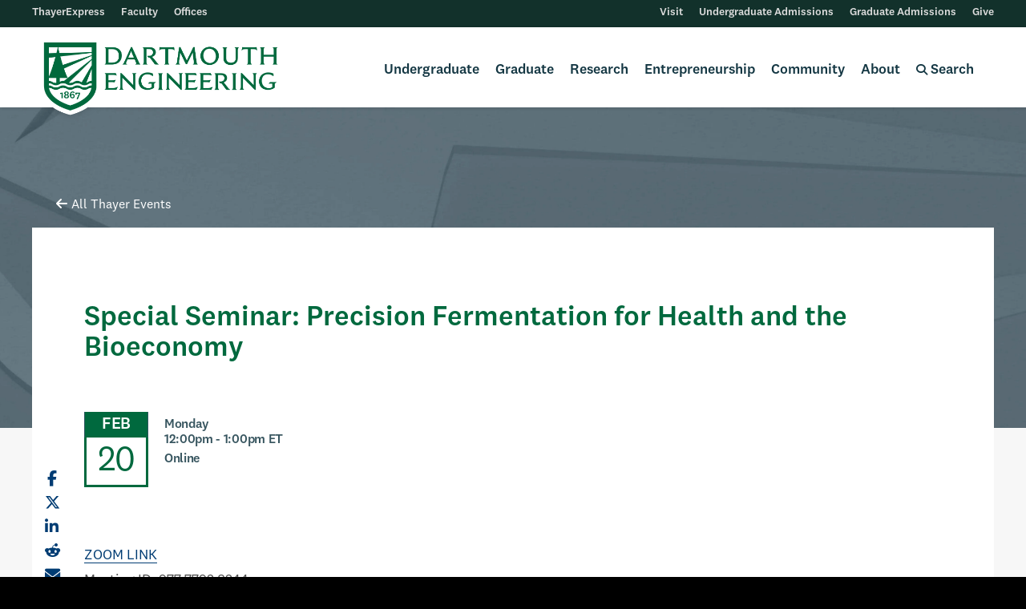

--- FILE ---
content_type: text/html; charset=UTF-8
request_url: https://engineering.dartmouth.edu/events/precision-fermentation-for-health-and-the-bioeconomy
body_size: 13568
content:





	<!doctype html>
	<html class="no-js " lang="en">
	<head>

			<!-- Google Tag Manager -->
		<script>(function(w,d,s,l,i){w[l]=w[l]||[];w[l].push({'gtm.start':
		new Date().getTime(),event:'gtm.js'});var f=d.getElementsByTagName(s)[0],
		j=d.createElement(s),dl=l!='dataLayer'?'&l='+l:'';j.async=true;j.src=
		'https://www.googletagmanager.com/gtm.js?id='+i+dl;f.parentNode.insertBefore(j,f);
		})(window,document,'script','dataLayer','GTM-NFR7R7T');</script>
		<!-- End Google Tag Manager -->
	
		<meta charset="utf-8" />
		<meta http-equiv="x-ua-compatible" content="ie=edge">
		<meta name="viewport" content="width=device-width, initial-scale=1.0">
		<meta name="yandex-verification" content="32639c17fa9f5236" />

		
        <link rel="stylesheet" href="/assets/css/foundation-642-flex.css?v=9.6.34">
      <link rel="stylesheet" href="/assets/css/app.css?v=9.6.34">
      <link rel="stylesheet" href="/assets/css/styles.css?v=9.6.34">
      <link rel="stylesheet" href="/assets/css/fontawesome-all.min.css?v=9.6.34">
  
		<link rel="stylesheet" media="print" href="/assets/css/print.css" />
	<link rel="stylesheet" href="/assets/slick/slick.css">
	<link rel="stylesheet" href="/assets/slick/slick-theme.css">

	<link rel="apple-touch-icon" sizes="180x180" href="/assets/extras/apple-touch-icon.png">
	<link rel="icon" type="image/png" sizes="32x32" href="/assets/extras/favicon-32x32.png">
	<link rel="icon" type="image/png" sizes="16x16" href="/assets/extras/favicon-16x16.png">
	<link rel="manifest" href="/assets/extras/site.webmanifest">
	<link rel="mask-icon" href="/assets/extras/safari-pinned-tab.svg" color="#00693e">
	<meta name="msapplication-TileColor" content="#00693e">
	<meta name="theme-color" content="#ffffff">


	<title>Special Seminar: Precision Fermentation for… | Dartmouth Engineering</title>
<script>dataLayer = [];
(function(w,d,s,l,i){w[l]=w[l]||[];w[l].push({'gtm.start':
new Date().getTime(),event:'gtm.js'});var f=d.getElementsByTagName(s)[0],
j=d.createElement(s),dl=l!='dataLayer'?'&l='+l:'';j.async=true;j.src=
'https://www.googletagmanager.com/gtm.js?id='+i+dl;f.parentNode.insertBefore(j,f);
})(window,document,'script','dataLayer','GTM-59GB684');
</script><meta name="generator" content="SEOmatic">
<meta name="keywords" content="Technologies to engineer fermentation by a family of anaerobic bacteria abundant in the intestine, oral cavity, rumen, and soil.">
<meta name="description" content="Technologies to engineer fermentation by a family of anaerobic bacteria abundant in the intestine, oral cavity, rumen, and soil.">
<meta name="referrer" content="no-referrer-when-downgrade">
<meta name="robots" content="all">
<meta content="18022343973" property="fb:profile_id">
<meta content="en_US" property="og:locale">
<meta content="Dartmouth Engineering" property="og:site_name">
<meta content="website" property="og:type">
<meta content="https://engineering.dartmouth.edu/events/precision-fermentation-for-health-and-the-bioeconomy" property="og:url">
<meta content="Special Seminar: Precision Fermentation for Health and the Bioeconomy" property="og:title">
<meta content="Technologies to engineer fermentation by a family of anaerobic bacteria abundant in the intestine, oral cavity, rumen, and soil." property="og:description">
<meta content="Technologies to engineer fermentation by a family of anaerobic bacteria abundant in the intestine, oral cavity, rumen, and soil." property="og:image:alt">
<meta content="https://www.instagram.com/thayerschool/" property="og:see_also">
<meta content="https://www.youtube.com/thayerschool" property="og:see_also">
<meta content="https://www.linkedin.com/school/dartmouth-engineering/" property="og:see_also">
<meta content="https://www.flickr.com/photos/thayerschool/" property="og:see_also">
<meta content="https://www.facebook.com/thayerschool" property="og:see_also">
<meta content="https://twitter.com/thayerschool" property="og:see_also">
<meta name="twitter:card" content="summary_large_image">
<meta name="twitter:site" content="@thayerschool">
<meta name="twitter:creator" content="@thayerschool">
<meta name="twitter:title" content="Special Seminar: Precision Fermentation for Health and the Bioeconomy">
<meta name="twitter:description" content="Technologies to engineer fermentation by a family of anaerobic bacteria abundant in the intestine, oral cavity, rumen, and soil.">
<meta name="twitter:image:alt" content="Technologies to engineer fermentation by a family of anaerobic bacteria abundant in the intestine, oral cavity, rumen, and soil.">
<meta name="google-site-verification" content="of4p4O-Mu54uAseNNVtNmleod5a0lDx196wMtwQZgII">
<link href="https://engineering.dartmouth.edu/events/precision-fermentation-for-health-and-the-bioeconomy" rel="canonical">
<link href="https://engineering.dartmouth.edu/" rel="home">
<style>.degrees.b-AB-1:before { content: 'AB' }</style>
<style>.degrees.b-BE-2:before { content: 'BE' }</style>
<style>.degrees.b-Dual-3:before { content: 'Dual' }</style>
<style>.degrees.b-MEng-1:before { content: 'MEng' }</style>
<style>.degrees.b-MEM-2:before { content: 'MEM' }</style>
<style>.degrees.b-MS-3:before { content: 'MS' }</style>
<style>.degrees.b-PhD-1:before { content: 'PhD' }</style>
<style>.degrees.b-PhD-I-2:before { content: 'PhD-I' }</style></head>
	<body class="event-detail"><noscript><iframe src="https://www.googletagmanager.com/ns.html?id=GTM-59GB684"
height="0" width="0" style="display:none;visibility:hidden"></iframe></noscript>


          <!-- Google Tag Manager (noscript) -->
      <noscript><iframe src=https://www.googletagmanager.com/ns.html?id=GTM-NFR7R7T
      height="0" width="0" style="display:none;visibility:hidden"></iframe></noscript>
      <!-- End Google Tag Manager (noscript) -->
        <a href="" class="screen-reader-text">Skip to main content</a>
				
  
  <style>
    .screen-reader-text {
      display: inline-block;
      position: absolute;
      z-index: 999;
      background: white;
      padding: 10px 15px;
      color: #003c73;
      text-decoration: none;
      font-family: 'National Medium', sans-serif;
      transform: translateY(-100%);
      transition: transform 0.3s;
    }
    .screen-reader-text:focus {
      transform: translateY(0%);
      outline: 2px solid #003c73;
    }
    
    /* Loading spinner styles */
    @keyframes spin {
      0% { transform: rotate(0deg); }
      100% { transform: rotate(360deg); }
    }
    .fa-spinner-third {
      animation: spin 1s linear infinite;
      background: none !important;
      border: none !important;
      box-shadow: none !important;
      transform-origin: center center;
      display: inline-block;
      text-align: center;
      vertical-align: middle;
    }
  </style>
	<header>



		<div id="drawerNav">
	 <div class="spacer"></div>

		<div class="level-1">
			<form id="search-form-mobile" autocomplete="off">
				<input autocomplete="false" name="hidden" type="text" style="display:none;">
				<div class="searchContainer">
					<input class="searchBoxMobile addsearch" type="search" name="search" placeholder="Search...">
					<button type="submit" class="searchButton">
						<i class="fas fa-search"></i>
					</button>
				</div>
			</form>
						<ul class="mobile-main">
				<li><a id="undergradNav" href="">Undergraduate</a></li>
				<li><a id="gradNav" href="">Graduate</a></li>
				<li><a id="researchNav" href="">Research</a></li>
				<li><a id="eshipNav" href="">Entrepreneurship</a></li>
				<li><a id="communityNav" href="">Community</a></li>
				<li><a id="aboutNav" href="">About</a></li>
			</ul>

			<div class="mobile-utility-wrapper">
				<ul class="mobile-utility">
										<li><a href="https://express.thayer.dartmouth.edu">ThayerExpress</a></li>
										<li><a href="/community/faculty">Faculty</a></li>
										<li><a href="/community/offices">Offices</a></li>
									</ul>
				<ul class="mobile-utility">
										<li><a href="/visit">Visit</a></li>
										<li><a href="/undergraduate-admissions">Undergraduate Admissions</a></li>
										<li><a href="/graduate-admissions">Graduate Admissions</a></li>
										<li><a href="/give">Give</a></li>
									</ul>
			</div>
		</div>

		
				<div class="nav-panel" id="undergradNav-panel">
			<div class="spacer"></div>
			<p class="mobile-title">Undergraduate</p>
			<div class="titled header">
				<p class="mobile-subtitle"><a href="/undergraduate">Undergraduate Engineering at Dartmouth</a></p>
			</div>
      <div class="columns titled" style="position: relative;">
        <p class="column-title">Bachelor's Degrees</p>
                            <a href="https://engineering.dartmouth.edu/undergraduate/ab">
            <div class="degrees b-AB-1">
              <span>Bachelor of Arts</span>
            </div>
          </a>
                            <a href="https://engineering.dartmouth.edu/undergraduate/be">
            <div class="degrees b-BE-2">
              <span>Bachelor of Engineering</span>
            </div>
          </a>
                            <a href="https://engineering.dartmouth.edu/undergraduate/dual">
            <div class="degrees b-Dual-3">
              <span>Dual-Degree Program</span>
            </div>
          </a>
              </div>

							<div class="columns titled " style="position: relative;">
				  <p class="column-title">Undergraduate Experience</p>					<ul class="no-bullet menu-list">
      <li><a href="/graduate/student-support">BE Student Resources</a></li>
      <li><a href="/design">Engineering Design</a></li>
      <li><a href="/about/financial-aid">Financial Aid &amp; Funding</a></li>
      <li><a href="/undergraduate/outcomes">Life After Dartmouth</a></li>
      <li><a href="/community/offices/labs">Project Spaces &amp; Labs</a></li>
      <li><a href="/undergraduate/opportunities">Research &amp; Entrepreneurship</a></li>
      <li><a href="https://home.dartmouth.edu/life-community">Student Life &amp; Housing</a></li>
      <li><a href="/undergraduate/study-abroad">Study Abroad</a></li>
  </ul>
				</div>
							<div class="columns titled " style="position: relative;">
				  <p class="column-title">Quick Links</p>					<ul class="no-bullet menu-list">
      <li><a href="/community/calendar">Academic Calendar</a></li>
      <li><a href="/about/policies/student-policies">BE Student Policies &amp; Procedures</a></li>
      <li><a href="/community/offices/career-services">Career Services</a></li>
      <li><a href="/courses/undergraduate">Course Descriptions</a></li>
      <li><a href="/courses/schedules">Course Schedules</a></li>
      <li><a href="/undergraduate/ab/majors">Majors &amp; Modified Majors</a></li>
      <li><a href="/undergraduate/ab/minors">Minors</a></li>
      <li><a href="/about/policies/programs-and-courses-guide">Programs &amp; Courses Guide</a></li>
  </ul>
				</div>
									<div class="titled columns small-12">
				<p class="column-title">Program Areas</p>
									<div class="small-12 columns">
						<div class="researchItem clearfix">
							                        <img src="https://thayer-web.files.svdcdn.com/production/images/biological-icon_2021-02-10-181606.svg?dm=1612980966" width=37 alt="" class="research-icon">
      							<a href="https://engineering.dartmouth.edu/areas/biological-chemical">Biological/ Chemical</a>						</div>
					</div>
									<div class="small-12 columns">
						<div class="researchItem clearfix">
							                        <img src="https://thayer-web.files.svdcdn.com/production/images/biomedical-icon_2021-02-10-181626.svg?dm=1612980986" width=37 alt="" class="research-icon">
      							<a href="https://engineering.dartmouth.edu/areas/biomedical">Biomedical</a>						</div>
					</div>
									<div class="small-12 columns">
						<div class="researchItem clearfix">
							                        <img src="https://thayer-web.files.svdcdn.com/production/images/electrical-icon_2021-02-10-181641.svg?dm=1612981001" width=37 alt="" class="research-icon">
      							<a href="https://engineering.dartmouth.edu/areas/electrical-computer">Electrical/ Computer</a>						</div>
					</div>
									<div class="small-12 columns">
						<div class="researchItem clearfix">
							                        <img src="https://thayer-web.files.svdcdn.com/production/images/energy-icon_2021-02-10-181659.svg?dm=1612981019" width=37 alt="" class="research-icon">
      							<a href="https://engineering.dartmouth.edu/areas/energy">Energy</a>						</div>
					</div>
									<div class="small-12 columns">
						<div class="researchItem clearfix">
							                        <img src="https://thayer-web.files.svdcdn.com/production/images/materials-icon_2021-02-10-181717.svg?dm=1612981037" width=37 alt="" class="research-icon">
      							<a href="https://engineering.dartmouth.edu/areas/materials-science">Materials Science</a>						</div>
					</div>
									<div class="small-12 columns">
						<div class="researchItem clearfix">
							                        <img src="https://thayer-web.files.svdcdn.com/production/images/mechanical-icon_2021-02-10-181731.svg?dm=1612981051" width=37 alt="" class="research-icon">
      							<a href="https://engineering.dartmouth.edu/areas/mechanical-operations-systems">Mechanical/ Operations/ Systems</a>						</div>
					</div>
							</div>
						<div class="admis-button-box">
				<a class="admis-button" href="/undergraduate-admissions">Undergraduate Admissions</a>
			</div>
			<div style="padding: 30px;"></div>
		</div>
				<div class="nav-panel" id="graduateNav-panel">
			<div class="spacer"></div>
			<p class="mobile-title">Graduate</p>
			<div class="titled header">
				<p class="mobile-subtitle"><a href="/graduate">Graduate Engineering at Dartmouth</a></p>
			</div>
      <div class="columns" style="position: relative;">
                            <a href="https://engineering.dartmouth.edu/graduate/meng">
            <div class="degrees b-MEng-1">
              <span>Master of Engineering</span>
            </div>
          </a>
                            <a href="https://engineering.dartmouth.edu/mem">
            <div class="degrees b-MEM-2">
              <span>Master of Engineering Management</span>
            </div>
          </a>
                            <a href="https://engineering.dartmouth.edu/graduate/ms">
            <div class="degrees b-MS-3">
              <span>Master of Science</span>
            </div>
          </a>
                                    <a href="https://engineering.dartmouth.edu/graduate/phd">
            <div class="degrees b-PhD-1">
              <span>Doctor of Philosophy</span>
            </div>
          </a>
                            <a href="https://engineering.dartmouth.edu/graduate/phdi">
            <div class="degrees b-PhD-I-2">
              <span>PhD Innovation Program</span>
            </div>
          </a>
                <a class="admis-button" href="/graduate/online" style="background-color: #a2bcaf; display: block; margin: 30px 0;">Online Programs</a>
      </div>
							<div class="columns titled ">
				  <p class="column-title">Graduate Experience</p>					<ul class="no-bullet menu-list">
      <li><a href="/graduate/collaboration">Collaborative Programs</a></li>
      <li><a href="/graduate/outcomes">Degree Outcomes</a></li>
      <li><a href="/design">Engineering Design</a></li>
      <li><a href="/about/financial-aid">Financial Aid &amp; Funding</a></li>
      <li><a href="/graduate/joint-degrees">Joint Degrees</a></li>
      <li><a href="/about/policies/student-policies">Student Policies &amp; Procedures</a></li>
      <li><a href="/graduate/student-support">Student Resources</a></li>
  </ul>
				</div>
							<div class="columns titled ">
				  <p class="column-title">Quick Links</p>					<ul class="no-bullet menu-list">
      <li><a href="/community/calendar">Academic Calendar</a></li>
      <li><a href="/apply/graduate-admissions-events">Admissions Events</a></li>
      <li><a href="/community/offices/career-services">Career Services</a></li>
      <li><a href="/courses/graduate">Course Descriptions</a></li>
      <li><a href="/courses/schedules">Course Schedules</a></li>
      <li><a href="/areas">Program Areas</a></li>
      <li><a href="/about/policies/programs-and-courses-guide">Programs &amp; Courses Guide</a></li>
  </ul>
				</div>
									<div class="titled columns small-12">
				<p class="column-title">Program Areas</p>
									<div class="small-12 columns">
						<div class="researchItem clearfix">
							                        <img src="https://thayer-web.files.svdcdn.com/production/images/biological-icon_2021-02-10-181606.svg?dm=1612980966" width=37 alt="" class="research-icon">
      							<a href="https://engineering.dartmouth.edu/areas/biological-chemical">Biological/ Chemical</a>						</div>
					</div>
									<div class="small-12 columns">
						<div class="researchItem clearfix">
							                        <img src="https://thayer-web.files.svdcdn.com/production/images/biomedical-icon_2021-02-10-181626.svg?dm=1612980986" width=37 alt="" class="research-icon">
      							<a href="https://engineering.dartmouth.edu/areas/biomedical">Biomedical</a>						</div>
					</div>
									<div class="small-12 columns">
						<div class="researchItem clearfix">
							                        <img src="https://thayer-web.files.svdcdn.com/production/images/electrical-icon_2021-02-10-181641.svg?dm=1612981001" width=37 alt="" class="research-icon">
      							<a href="https://engineering.dartmouth.edu/areas/electrical-computer">Electrical/ Computer</a>						</div>
					</div>
									<div class="small-12 columns">
						<div class="researchItem clearfix">
							                        <img src="https://thayer-web.files.svdcdn.com/production/images/energy-icon_2021-02-10-181659.svg?dm=1612981019" width=37 alt="" class="research-icon">
      							<a href="https://engineering.dartmouth.edu/areas/energy">Energy</a>						</div>
					</div>
									<div class="small-12 columns">
						<div class="researchItem clearfix">
							                        <img src="https://thayer-web.files.svdcdn.com/production/images/materials-icon_2021-02-10-181717.svg?dm=1612981037" width=37 alt="" class="research-icon">
      							<a href="https://engineering.dartmouth.edu/areas/materials-science">Materials Science</a>						</div>
					</div>
									<div class="small-12 columns">
						<div class="researchItem clearfix">
							                        <img src="https://thayer-web.files.svdcdn.com/production/images/mechanical-icon_2021-02-10-181731.svg?dm=1612981051" width=37 alt="" class="research-icon">
      							<a href="https://engineering.dartmouth.edu/areas/mechanical-operations-systems">Mechanical/ Operations/ Systems</a>						</div>
					</div>
							</div>
						<div class="admis-button-box">
				<a class="admis-button" href="/graduate-admissions">Graduate Admissions</a>
			</div>
			<div style="padding: 30px;"></div>
		</div>
				<div class="nav-panel" id="researchNav-panel">
			<div class="spacer"></div>
			<p class="mobile-title">Research</p>
			<div class="titled header">
				<p class="mobile-subtitle"><a href="/research">Engineering Research at Dartmouth</a></p>
			</div>

			<div class="titled header">
				<p class="column-title">Research by Program Area</p>
									<div class="small-12 columns">
						<div class="researchItem clearfix">
							                        <img src="https://thayer-web.files.svdcdn.com/production/images/biological-icon_2021-02-10-181606.svg?dm=1612980966" width=40 alt="" class="research-icon">
       							<a href="https://engineering.dartmouth.edu/areas/biological-chemical#biological-chemical-engineering-research">Biological/ Chemical</a>						</div>
					</div>
									<div class="small-12 columns">
						<div class="researchItem clearfix">
							                        <img src="https://thayer-web.files.svdcdn.com/production/images/biomedical-icon_2021-02-10-181626.svg?dm=1612980986" width=40 alt="" class="research-icon">
       							<a href="https://engineering.dartmouth.edu/areas/biomedical#biomedical-engineering-research">Biomedical</a>						</div>
					</div>
									<div class="small-12 columns">
						<div class="researchItem clearfix">
							                        <img src="https://thayer-web.files.svdcdn.com/production/images/electrical-icon_2021-02-10-181641.svg?dm=1612981001" width=40 alt="" class="research-icon">
       							<a href="https://engineering.dartmouth.edu/areas/electrical-computer#electrical-computer-engineering-research">Electrical/ Computer</a>						</div>
					</div>
									<div class="small-12 columns">
						<div class="researchItem clearfix">
							                        <img src="https://thayer-web.files.svdcdn.com/production/images/energy-icon_2021-02-10-181659.svg?dm=1612981019" width=40 alt="" class="research-icon">
       							<a href="https://engineering.dartmouth.edu/areas/energy#energy-engineering-research">Energy</a>						</div>
					</div>
									<div class="small-12 columns">
						<div class="researchItem clearfix">
							                        <img src="https://thayer-web.files.svdcdn.com/production/images/materials-icon_2021-02-10-181717.svg?dm=1612981037" width=40 alt="" class="research-icon">
       							<a href="https://engineering.dartmouth.edu/areas/materials-science#materials-science-engineering-research">Materials Science</a>						</div>
					</div>
									<div class="small-12 columns">
						<div class="researchItem clearfix">
							                        <img src="https://thayer-web.files.svdcdn.com/production/images/mechanical-icon_2021-02-10-181731.svg?dm=1612981051" width=40 alt="" class="research-icon">
       							<a href="https://engineering.dartmouth.edu/areas/mechanical-operations-systems#mechanical-operations-systems-engineering-research">Mechanical/ Operations/ Systems</a>						</div>
					</div>
							</div>

							<div class="columns titled ">
				  <p class="column-title">Quick Links</p>					<ul class="no-bullet menu-list">
      <li><a href="/research/projects">Active Projects</a></li>
      <li><a href="/graduate/collaboration">Collaborative Programs</a></li>
      <li><a href="/research/labs">Laboratories</a></li>
      <li><a href="/research/libraries">Libraries</a></li>
      <li><a href="/news/categories/research">Research News</a></li>
      <li><a href="/undergraduate/opportunities">Undergraduate Research</a></li>
  </ul>
				</div>
					</div>
				<div class="nav-panel" id="eshipNav-panel">
			<div class="spacer"></div>
			<p class="mobile-title">Entrepreneurship</p>
			<div class="titled header">
				<p class="mobile-subtitle"><a href="/entrepreneurship">Engineering Entrepreneurship at Dartmouth</a></p>
			</div>

			<div class="titled header eship">
				<div class="columns">
					<p class="column-title">Startups listed by</p>
					<a href="/entrepreneurship/startups/?filter=byAlpha" class="clearfix"><i class="fas fa-building"></i><span>Startup Names</span></a>
					<a href="/entrepreneurship/startups/?filter=byFaculty" class="clearfix"><i class="fas fa-user"></i><span>Faculty Founders</span></a>
					<a href="/entrepreneurship/startups/?filter=byResearchArea" class="clearfix"><i class="fas fa-microscope"></i><span>Research Programs</span></a>
				</div>
			</div>
			<div class="titled header eship">
				<div class="columns">
					<p class="column-title">Patents listed by</p>
					<a href="/entrepreneurship/patents/?filter=byAlpha" class="clearfix"><i class="fas fa-file-alt"></i><span>Patent Titles</span></a>
					<a href="/entrepreneurship/patents/?filter=byFaculty" class="clearfix"><i class="fas fa-user"></i><span>Faculty Inventors</span></a>
					<a href="/entrepreneurship/patents/?filter=byResearchArea" class="clearfix"><i class="fas fa-microscope"></i><span>Research Programs</span></a>
				</div>
			</div>

							<div class="columns titled ">
				  <p class="column-title">Links &amp; Resources</p>					<ul class="no-bullet menu-list">
      <li><a href="/nsf-icorps">Dartmouth NSF I-Corps Program</a></li>
      <li><a href="https://tto.dartmouth.edu/">Dartmouth Tech Transfer</a></li>
      <li><a href="/news/categories/entrepreneurship">Entrepreneurship News</a></li>
      <li><a href="https://magnuson.dartmouth.edu">Magnuson Center for Entrepreneurship</a></li>
      <li><a href="http://www.dartmouth.edu/oett">Office of Entrepreneurship &amp; Technology Transfer</a></li>
      <li><a href="/graduate/phdi">PhD Innovation Program</a></li>
      <li><a href="https://www.tuck.dartmouth.edu">Tuck School of Business</a></li>
  </ul>
				</div>
					</div>
				<div class="nav-panel" id="communityNav-panel">
			<div class="spacer"></div>
			<p class="mobile-title">Community</p>
			<div class="titled header">
				<p class="mobile-subtitle"><a href="/community">Dartmouth Engineering Community</a></p>
			</div>
							<div class="columns titled small-12">
				  <p class="column-title">Community Info</p>					<div class="row link-row">
  <div class="columns small-12 medium-expand">
          <div><a class="spaced-text" href="/community/faculty">Faculty</a></div>
          <div><a class="spaced-text" href="/community/leadership">Leadership</a></div>
          <div><a class="spaced-text" href="/community/offices">Offices</a></div>
      </div>
  <div class="columns small-12 medium-expand">
          <div><a class="spaced-text" href="/community/calendar">Academic Calendar</a></div>
          <div><a class="spaced-text" href="/community/student-groups">Student Groups</a></div>
      </div>
  <div class="columns small-12 medium-expand">
          <div><a class="spaced-text" href="https://alumni.engineering.dartmouth.edu/s/1353/06-thayer/bp19/home.aspx?gid=6&amp;pgid=61">Alumni</a></div>
          <div><a class="spaced-text" href="/give">Giving</a></div>
          <div><a class="spaced-text" href="/magazine">Magazine</a></div>
      </div>
  <div class="columns small-12 medium-expand">
          <div><a class="spaced-text" href="/news">News</a></div>
          <div><a class="spaced-text" href="/events">Events</a></div>
      </div>
</div>
				</div>
						<div class="row link-grid">
      <div class="columns small-6 medium-expand">
      <a href="https://www.facebook.com/thayerschool" target="_blank" class="social-link"><i class="fab fa-facebook-square"></i>Facebook</a>
    </div>
      <div class="columns small-6 medium-expand">
      <a href="https://www.instagram.com/thayerschool/" target="_blank" class="social-link"><i class="fab fa-instagram-square"></i>Instagram</a>
    </div>
      <div class="columns small-6 medium-expand">
      <a href="https://twitter.com/thayerschool" target="_blank" class="social-link"><i class="fab fa-x-twitter"></i>Twitter/X</a>
    </div>
      <div class="columns small-6 medium-expand">
      <a href="https://www.linkedin.com/school/dartmouth-engineering/" target="_blank" class="social-link"><i class="fab fa-linkedin"></i>LinkedIn</a>
    </div>
      <div class="columns small-6 medium-expand">
      <a href="https://www.youtube.com/thayerschool" target="_blank" class="social-link"><i class="fab fa-youtube-square"></i>YouTube</a>
    </div>
      <div class="columns small-6 medium-expand">
      <a href="https://www.flickr.com/photos/thayerschool/" target="_blank" class="social-link"><i class="fab fa-flickr"></i>Flickr</a>
    </div>
  </div>
		</div>
				<div class="nav-panel" id="aboutNav-panel">
			<div class="spacer"></div>
			<p class="mobile-title">About</p>
			<div class="titled header">
				<p class="mobile-subtitle"><a href="/about">About Dartmouth Engineering</a></p>
			</div>
							<div class="columns titled small-12">
				  <p class="column-title">About Us</p>					<div class="row link-row">
  <div class="columns small-12 medium-expand">
          <div><a class="spaced-text" href="/visit">Visit</a></div>
          <div><a class="spaced-text" href="/about/facts">Facts</a></div>
          <div><a class="spaced-text" href="/about/history">History</a></div>
      </div>
  <div class="columns small-12 medium-expand">
          <div><a class="spaced-text" href="/community/leadership">Leadership</a></div>
          <div><a class="spaced-text" href="/about/diversity">Diversity and Inclusion</a></div>
          <div><a class="spaced-text" href="/about/policies/student-policies/disability">Disability</a></div>
      </div>
  <div class="columns small-12 medium-expand">
          <div><a class="spaced-text" href="/about/values-and-vision">Values and Vision</a></div>
          <div><a class="spaced-text" href="/about/values-and-vision/strategic-plan">Strategic Plan</a></div>
          <div><a class="spaced-text" href="/about/policies">Policies</a></div>
      </div>
  <div class="columns small-12 medium-expand">
          <div><a class="spaced-text" href="/about/employment">Careers</a></div>
          <div><a class="spaced-text" href="/about/transcripts">Transcripts</a></div>
          <div><a class="spaced-text" href="/about/enrollment">Enrollment Verification</a></div>
      </div>
</div>
				</div>
			
		</div>
		
	</div>
	<div class="row utility">
    <div class="util-box util-box-left">
      <ul>
                  <li><a href="https://express.thayer.dartmouth.edu">ThayerExpress</a></li>
                  <li><a href="/community/faculty">Faculty</a></li>
                  <li><a href="/community/offices">Offices</a></li>
              </ul>
    </div>
    <div class="util-box util-box-right">
      <ul>
                  <li><a href="/visit">Visit</a></li>
                  <li><a href="/undergraduate-admissions">Undergraduate Admissions</a></li>
                  <li><a href="/graduate-admissions">Graduate Admissions</a></li>
                  <li><a href="/give">Give</a></li>
              </ul>
    </div>
	</div> </header>

<div class="stickyNav" id="navMain">
	<div class="row align-middle">
      <div class="shrink columns logoBox">
				<a href="/"><img class="logo headerLogo" width="300" src="https://thayer-web.files.svdcdn.com/production/logo-thayer-shield-green-border.png" alt="Thayer"></a>
				<div class="logo-shadow-separator"></div>
				<img class="logo headerLogo shadow-logo" width="300" src="https://thayer-web.files.svdcdn.com/production/logo-thayer-shield-green-border.png" alt="Thayer">
			</div>

			<div id="primary" class="columns">
				<ul>

					 					<li data-menu="undergrad" class="menu-tab undergrad mega-one"><span><a href="/undergraduate">Undergraduate</a></span>
						<div class="mega-nav">
							<div class="row align-center">
								<div class="column">
									<div class="row main-row">
                    <div class="columns titled" style="position: relative;">
                      <p class="column-title">Bachelor's Degrees</p>
                                                                      <a href="https://engineering.dartmouth.edu/undergraduate/ab">
                          <div class="degrees b-AB-1">
                            <span>Bachelor of Arts</span>
                          </div>
                        </a>
                                                                      <a href="https://engineering.dartmouth.edu/undergraduate/be">
                          <div class="degrees b-BE-2">
                            <span>Bachelor of Engineering</span>
                          </div>
                        </a>
                                                                      <a href="https://engineering.dartmouth.edu/undergraduate/dual">
                          <div class="degrees b-Dual-3">
                            <span>Dual-Degree Program</span>
                          </div>
                        </a>
                                            <a class="admis-button" href="/undergraduate-admissions">Undergraduate Admissions</a>
                    </div>                  
																					<div class="columns titled ">
											  <p class="column-title">Undergraduate Experience</p>												<ul class="no-bullet menu-list">
      <li><a href="/graduate/student-support">BE Student Resources</a></li>
      <li><a href="/design">Engineering Design</a></li>
      <li><a href="/about/financial-aid">Financial Aid &amp; Funding</a></li>
      <li><a href="/undergraduate/outcomes">Life After Dartmouth</a></li>
      <li><a href="/community/offices/labs">Project Spaces &amp; Labs</a></li>
      <li><a href="/undergraduate/opportunities">Research &amp; Entrepreneurship</a></li>
      <li><a href="https://home.dartmouth.edu/life-community">Student Life &amp; Housing</a></li>
      <li><a href="/undergraduate/study-abroad">Study Abroad</a></li>
  </ul>
											</div>
																					<div class="columns titled ">
											  <p class="column-title">Quick Links</p>												<ul class="no-bullet menu-list">
      <li><a href="/community/calendar">Academic Calendar</a></li>
      <li><a href="/about/policies/student-policies">BE Student Policies &amp; Procedures</a></li>
      <li><a href="/community/offices/career-services">Career Services</a></li>
      <li><a href="/courses/undergraduate">Course Descriptions</a></li>
      <li><a href="/courses/schedules">Course Schedules</a></li>
      <li><a href="/undergraduate/ab/majors">Majors &amp; Modified Majors</a></li>
      <li><a href="/undergraduate/ab/minors">Minors</a></li>
      <li><a href="/about/policies/programs-and-courses-guide">Programs &amp; Courses Guide</a></li>
  </ul>
											</div>
																			</div>
																		<div class="row collapse titled">
										<p class="column-title">Program Areas</p>
																					<div class="columns researchItem clearfix shrink">
												                        <img src="https://thayer-web.files.svdcdn.com/production/images/biological-icon_2021-02-10-181606.svg?dm=1612980966" width=37 alt="" class="research-icon">
      												<a href="https://engineering.dartmouth.edu/areas/biological-chemical">Biological/ Chemical</a>											</div>
																					<div class="columns researchItem clearfix shrink">
												                        <img src="https://thayer-web.files.svdcdn.com/production/images/biomedical-icon_2021-02-10-181626.svg?dm=1612980986" width=37 alt="" class="research-icon">
      												<a href="https://engineering.dartmouth.edu/areas/biomedical">Biomedical</a>											</div>
																					<div class="columns researchItem clearfix shrink">
												                        <img src="https://thayer-web.files.svdcdn.com/production/images/electrical-icon_2021-02-10-181641.svg?dm=1612981001" width=37 alt="" class="research-icon">
      												<a href="https://engineering.dartmouth.edu/areas/electrical-computer">Electrical/ Computer</a>											</div>
																					<div class="columns researchItem clearfix shrink">
												                        <img src="https://thayer-web.files.svdcdn.com/production/images/energy-icon_2021-02-10-181659.svg?dm=1612981019" width=37 alt="" class="research-icon">
      												<a href="https://engineering.dartmouth.edu/areas/energy">Energy</a>											</div>
																					<div class="columns researchItem clearfix shrink">
												                        <img src="https://thayer-web.files.svdcdn.com/production/images/materials-icon_2021-02-10-181717.svg?dm=1612981037" width=37 alt="" class="research-icon">
      												<a href="https://engineering.dartmouth.edu/areas/materials-science">Materials Science</a>											</div>
																					<div class="columns researchItem clearfix shrink">
												                        <img src="https://thayer-web.files.svdcdn.com/production/images/mechanical-icon_2021-02-10-181731.svg?dm=1612981051" width=37 alt="" class="research-icon">
      												<a href="https://engineering.dartmouth.edu/areas/mechanical-operations-systems">Mechanical/ Operations/ Systems</a>											</div>
																			</div>
																	</div>
							</div>
						</div> 					</li>

					 					<li data-menu="graduate" class="menu-tab graduate mega-two"><span><a href="/graduate">Graduate</a></span>
						<div class="mega-nav">
							<div class="row align-center">
								<div class="column">
									<div class="row main-row">
                    <div class="columns titled" style="position: relative;">
                      <p class="column-title">Master's Degrees</p>
                                                                      <a href="https://engineering.dartmouth.edu/graduate/meng">
                          <div class="degrees b-MEng-1">
                            <span>Master of Engineering</span>
                          </div>
                        </a>
                                                                      <a href="https://engineering.dartmouth.edu/mem">
                          <div class="degrees b-MEM-2">
                            <span>Master of Engineering Management</span>
                          </div>
                        </a>
                                                                      <a href="https://engineering.dartmouth.edu/graduate/ms">
                          <div class="degrees b-MS-3">
                            <span>Master of Science</span>
                          </div>
                        </a>
                                            
                    </div>
                    <div class="columns titled" style="position: relative;">
                      <p class="column-title">Doctoral Degrees</p>
                                                                      <a href="https://engineering.dartmouth.edu/graduate/phd">
                          <div class="degrees b-PhD-1">
                            <span>Doctor of Philosophy</span>
                          </div>
                        </a>
                                                                      <a href="https://engineering.dartmouth.edu/graduate/phdi">
                          <div class="degrees b-PhD-I-2">
                            <span>PhD Innovation Program</span>
                          </div>
                        </a>
                                            <div style="left: -100px; top: 50px; position: relative;">
                        <a class="admis-button" href="/graduate/online" style="background-color: #a2bcaf">Online Programs</a>
                        <a class="admis-button" href="/graduate-admissions">Graduate Admissions</a>
                      </div>   
                    </div>                    
																					<div class="columns titled ">
											  <p class="column-title">Graduate Experience</p>												<ul class="no-bullet menu-list">
      <li><a href="/graduate/collaboration">Collaborative Programs</a></li>
      <li><a href="/graduate/outcomes">Degree Outcomes</a></li>
      <li><a href="/design">Engineering Design</a></li>
      <li><a href="/about/financial-aid">Financial Aid &amp; Funding</a></li>
      <li><a href="/graduate/joint-degrees">Joint Degrees</a></li>
      <li><a href="/about/policies/student-policies">Student Policies &amp; Procedures</a></li>
      <li><a href="/graduate/student-support">Student Resources</a></li>
  </ul>
											</div>
																					<div class="columns titled ">
											  <p class="column-title">Quick Links</p>												<ul class="no-bullet menu-list">
      <li><a href="/community/calendar">Academic Calendar</a></li>
      <li><a href="/apply/graduate-admissions-events">Admissions Events</a></li>
      <li><a href="/community/offices/career-services">Career Services</a></li>
      <li><a href="/courses/graduate">Course Descriptions</a></li>
      <li><a href="/courses/schedules">Course Schedules</a></li>
      <li><a href="/areas">Program Areas</a></li>
      <li><a href="/about/policies/programs-and-courses-guide">Programs &amp; Courses Guide</a></li>
  </ul>
											</div>
																			</div>
																		<div class="row collapse titled">
										<p class="column-title">Program Areas</p>
																					<div class="columns researchItem clearfix shrink">
												                        <img src="https://thayer-web.files.svdcdn.com/production/images/biological-icon_2021-02-10-181606.svg?dm=1612980966" width=37 alt="" class="research-icon">
      												<a href="https://engineering.dartmouth.edu/areas/biological-chemical">Biological/ Chemical</a>											</div>
																					<div class="columns researchItem clearfix shrink">
												                        <img src="https://thayer-web.files.svdcdn.com/production/images/biomedical-icon_2021-02-10-181626.svg?dm=1612980986" width=37 alt="" class="research-icon">
      												<a href="https://engineering.dartmouth.edu/areas/biomedical">Biomedical</a>											</div>
																					<div class="columns researchItem clearfix shrink">
												                        <img src="https://thayer-web.files.svdcdn.com/production/images/electrical-icon_2021-02-10-181641.svg?dm=1612981001" width=37 alt="" class="research-icon">
      												<a href="https://engineering.dartmouth.edu/areas/electrical-computer">Electrical/ Computer</a>											</div>
																					<div class="columns researchItem clearfix shrink">
												                        <img src="https://thayer-web.files.svdcdn.com/production/images/energy-icon_2021-02-10-181659.svg?dm=1612981019" width=37 alt="" class="research-icon">
      												<a href="https://engineering.dartmouth.edu/areas/energy">Energy</a>											</div>
																					<div class="columns researchItem clearfix shrink">
												                        <img src="https://thayer-web.files.svdcdn.com/production/images/materials-icon_2021-02-10-181717.svg?dm=1612981037" width=37 alt="" class="research-icon">
      												<a href="https://engineering.dartmouth.edu/areas/materials-science">Materials Science</a>											</div>
																					<div class="columns researchItem clearfix shrink">
												                        <img src="https://thayer-web.files.svdcdn.com/production/images/mechanical-icon_2021-02-10-181731.svg?dm=1612981051" width=37 alt="" class="research-icon">
      												<a href="https://engineering.dartmouth.edu/areas/mechanical-operations-systems">Mechanical/ Operations/ Systems</a>											</div>
																			</div>
																	</div>
							</div>
						</div> 					</li>

										<li data-menu="research" class="menu-tab research mega-three"><span><a href="/research">Research</a></span>
						<div class="mega-nav">
							<div class="row align-center">
								<div class="column">
									<div class="row main-row">
										<div class="small-12 medium-8 columns titled">
											<p class="column-title">Research by Program Area</p>
											<div class="row">
																								    <div class="small-12 medium-6 columns">
																<div class="researchItem clearfix">
																	                        <img src="https://thayer-web.files.svdcdn.com/production/images/biological-icon_2021-02-10-181606.svg?dm=1612980966" width=40 alt="" class="research-icon">
       																	<a href="https://engineering.dartmouth.edu/areas/biological-chemical#biological-chemical-engineering-research">Biological/ Chemical</a>														    </div>
														</div>
																								    <div class="small-12 medium-6 columns">
																<div class="researchItem clearfix">
																	                        <img src="https://thayer-web.files.svdcdn.com/production/images/biomedical-icon_2021-02-10-181626.svg?dm=1612980986" width=40 alt="" class="research-icon">
       																	<a href="https://engineering.dartmouth.edu/areas/biomedical#biomedical-engineering-research">Biomedical</a>														    </div>
														</div>
																								    <div class="small-12 medium-6 columns">
																<div class="researchItem clearfix">
																	                        <img src="https://thayer-web.files.svdcdn.com/production/images/electrical-icon_2021-02-10-181641.svg?dm=1612981001" width=40 alt="" class="research-icon">
       																	<a href="https://engineering.dartmouth.edu/areas/electrical-computer#electrical-computer-engineering-research">Electrical/ Computer</a>														    </div>
														</div>
																								    <div class="small-12 medium-6 columns">
																<div class="researchItem clearfix">
																	                        <img src="https://thayer-web.files.svdcdn.com/production/images/energy-icon_2021-02-10-181659.svg?dm=1612981019" width=40 alt="" class="research-icon">
       																	<a href="https://engineering.dartmouth.edu/areas/energy#energy-engineering-research">Energy</a>														    </div>
														</div>
																								    <div class="small-12 medium-6 columns">
																<div class="researchItem clearfix">
																	                        <img src="https://thayer-web.files.svdcdn.com/production/images/materials-icon_2021-02-10-181717.svg?dm=1612981037" width=40 alt="" class="research-icon">
       																	<a href="https://engineering.dartmouth.edu/areas/materials-science#materials-science-engineering-research">Materials Science</a>														    </div>
														</div>
																								    <div class="small-12 medium-6 columns">
																<div class="researchItem clearfix">
																	                        <img src="https://thayer-web.files.svdcdn.com/production/images/mechanical-icon_2021-02-10-181731.svg?dm=1612981051" width=40 alt="" class="research-icon">
       																	<a href="https://engineering.dartmouth.edu/areas/mechanical-operations-systems#mechanical-operations-systems-engineering-research">Mechanical/ Operations/ Systems</a>														    </div>
														</div>
																							</div>
										</div>
																					<div class="columns titled ">
											  <p class="column-title">Quick Links</p>												<ul class="no-bullet menu-list">
      <li><a href="/research/projects">Active Projects</a></li>
      <li><a href="/graduate/collaboration">Collaborative Programs</a></li>
      <li><a href="/research/labs">Laboratories</a></li>
      <li><a href="/research/libraries">Libraries</a></li>
      <li><a href="/news/categories/research">Research News</a></li>
      <li><a href="/undergraduate/opportunities">Undergraduate Research</a></li>
  </ul>
											</div>
																			</div>
								</div>
							</div>
						</div> 					</li>

					 					<li data-menu="eship" class="menu-tab eship mega-four"><span><a href="/entrepreneurship">Entrepreneurship</a></span>
							<div class="mega-nav">
								<div class="row align-center">
									<div class="column">
										<div class="row main-row eship">
											<div class="columns">
												<p class="column-title">Startups listed by</p>
												<a href="/entrepreneurship/startups/?filter=byAlpha" class="clearfix"><i class="fas fa-building"></i><span>Startup Names</span></a>
												<a href="/entrepreneurship/startups/?filter=byFaculty" class="clearfix"><i class="fas fa-user"></i><span>Faculty Founders</span></a>
												<a href="/entrepreneurship/startups/?filter=byResearchArea" class="clearfix"><i class="fas fa-microscope"></i><span>Research Programs</span></a>
											</div>
											<div class="columns">
												<p class="column-title">Patents listed by</p>
												<a href="/entrepreneurship/patents/?filter=byAlpha" class="clearfix"><i class="fas fa-file-alt"></i><span>Patent Titles</span></a>
												<a href="/entrepreneurship/patents/?filter=byFaculty" class="clearfix"><i class="fas fa-user"></i><span>Faculty Inventors</span></a>
												<a href="/entrepreneurship/patents/?filter=byResearchArea" class="clearfix"><i class="fas fa-microscope"></i><span>Research Programs</span></a>
											</div>
																							<div class="columns titled ">
												  <p class="column-title">Links &amp; Resources</p>													<ul class="no-bullet menu-list">
      <li><a href="/nsf-icorps">Dartmouth NSF I-Corps Program</a></li>
      <li><a href="https://tto.dartmouth.edu/">Dartmouth Tech Transfer</a></li>
      <li><a href="/news/categories/entrepreneurship">Entrepreneurship News</a></li>
      <li><a href="https://magnuson.dartmouth.edu">Magnuson Center for Entrepreneurship</a></li>
      <li><a href="http://www.dartmouth.edu/oett">Office of Entrepreneurship &amp; Technology Transfer</a></li>
      <li><a href="/graduate/phdi">PhD Innovation Program</a></li>
      <li><a href="https://www.tuck.dartmouth.edu">Tuck School of Business</a></li>
  </ul>
												</div>
																					</div>
								</div>
							</div>
						</div> 					</li>

					 					<li data-menu="community" class="menu-tab community mega-five"><span><a href="/community">Community</a></span>
						<div class="mega-nav">
							<div class="row align-center">
								<div class="column">
									<div class="row content-block main-row">
																					<div class="columns titled small-12">
											  <p class="column-title">Community Info</p>												<div class="row link-row">
  <div class="columns small-12 medium-expand">
          <div><a class="spaced-text" href="/community/faculty">Faculty</a></div>
          <div><a class="spaced-text" href="/community/leadership">Leadership</a></div>
          <div><a class="spaced-text" href="/community/offices">Offices</a></div>
      </div>
  <div class="columns small-12 medium-expand">
          <div><a class="spaced-text" href="/community/calendar">Academic Calendar</a></div>
          <div><a class="spaced-text" href="/community/student-groups">Student Groups</a></div>
      </div>
  <div class="columns small-12 medium-expand">
          <div><a class="spaced-text" href="https://alumni.engineering.dartmouth.edu/s/1353/06-thayer/bp19/home.aspx?gid=6&amp;pgid=61">Alumni</a></div>
          <div><a class="spaced-text" href="/give">Giving</a></div>
          <div><a class="spaced-text" href="/magazine">Magazine</a></div>
      </div>
  <div class="columns small-12 medium-expand">
          <div><a class="spaced-text" href="/news">News</a></div>
          <div><a class="spaced-text" href="/events">Events</a></div>
      </div>
</div>
											</div>
																			</div>
								</div>
							</div>
							<div class="row link-grid">
      <div class="columns small-6 medium-expand">
      <a href="https://www.facebook.com/thayerschool" target="_blank" class="social-link"><i class="fab fa-facebook-square"></i>Facebook</a>
    </div>
      <div class="columns small-6 medium-expand">
      <a href="https://www.instagram.com/thayerschool/" target="_blank" class="social-link"><i class="fab fa-instagram-square"></i>Instagram</a>
    </div>
      <div class="columns small-6 medium-expand">
      <a href="https://twitter.com/thayerschool" target="_blank" class="social-link"><i class="fab fa-x-twitter"></i>Twitter/X</a>
    </div>
      <div class="columns small-6 medium-expand">
      <a href="https://www.linkedin.com/school/dartmouth-engineering/" target="_blank" class="social-link"><i class="fab fa-linkedin"></i>LinkedIn</a>
    </div>
      <div class="columns small-6 medium-expand">
      <a href="https://www.youtube.com/thayerschool" target="_blank" class="social-link"><i class="fab fa-youtube-square"></i>YouTube</a>
    </div>
      <div class="columns small-6 medium-expand">
      <a href="https://www.flickr.com/photos/thayerschool/" target="_blank" class="social-link"><i class="fab fa-flickr"></i>Flickr</a>
    </div>
  </div>
						</div> 					</li>

					 					<li data-menu="about" class="menu-tab about mega-six"><span><a href="/about">About</a></span>
						<div class="mega-nav">
							<div class="row align-center">
								<div class="column">
									<div class="row content-block main-row">
																					<div class="columns titled small-12">
											  <p class="column-title">About Us</p>												<div class="row link-row">
  <div class="columns small-12 medium-expand">
          <div><a class="spaced-text" href="/visit">Visit</a></div>
          <div><a class="spaced-text" href="/about/facts">Facts</a></div>
          <div><a class="spaced-text" href="/about/history">History</a></div>
      </div>
  <div class="columns small-12 medium-expand">
          <div><a class="spaced-text" href="/community/leadership">Leadership</a></div>
          <div><a class="spaced-text" href="/about/diversity">Diversity and Inclusion</a></div>
          <div><a class="spaced-text" href="/about/policies/student-policies/disability">Disability</a></div>
      </div>
  <div class="columns small-12 medium-expand">
          <div><a class="spaced-text" href="/about/values-and-vision">Values and Vision</a></div>
          <div><a class="spaced-text" href="/about/values-and-vision/strategic-plan">Strategic Plan</a></div>
          <div><a class="spaced-text" href="/about/policies">Policies</a></div>
      </div>
  <div class="columns small-12 medium-expand">
          <div><a class="spaced-text" href="/about/employment">Careers</a></div>
          <div><a class="spaced-text" href="/about/transcripts">Transcripts</a></div>
          <div><a class="spaced-text" href="/about/enrollment">Enrollment Verification</a></div>
      </div>
</div>
											</div>
																			</div>
								</div>
							</div>
						</div> 					</li>

										<li data-menu="search" class="menu-tab search">
						<span><a href="/search" onclick="event.preventDefault()"><i class="fas fa-search" style="font-size: 14px"></i> Search</a></span>
						<div class="mega-nav">
							<div class="row align-center">
								<div class="column">
									<form id="search-form" autocomplete="off">
										<div class="searchContainer">
											<i class="fa fa-search searchIcon"></i>
											<input class="searchBox addsearch" type="search" name="search" placeholder="Search...">
											<input type="submit" value="Search" class="searchButton">
										</div>
									</form>
									<!-- <script src="https://addsearch.com/js/?key=53266bd5c8d22c36aef4ff22773d8ebd"></script> -->
																	</div>
							</div>
						</div>
					</li>

				</ul>
			</div>
						<i class="menu fas fa-bars" id="menuNav" onclick="document.getElementById('mobile-nav-overlay')?.classList?.remove('active')"> <span>Menu</span></i>
			<i class="menu fas fa-times-circle" id="closeNav"> <span>Close</span></i>
			<i class="menu fas fa-chevron-circle-left" id="slide-backNav"> <span>Back</span></i>

		</div>

	</div>
</div>
 		

            <section id="feature-image" class="default-feature-image" style="background: url(      https://thayer-web.transforms.svdcdn.com/production/images/shield-backdrop-3.jpg?h=2400&amp;q=80&amp;auto=format&amp;fit=crop&amp;dm=1611102373&amp;s=94072bd9b059cb5525a49e2000b6bd89
  ) no-repeat center center; background-size: cover;">
            </section>
          
  <section id="main">
    <div class="shifted-up-higher panel paper row">
      
<ul class="share-links">
  <!-- Facebook (url) -->
  <li style="position: relative; left: 3px;">
    <a href="https://www.facebook.com/sharer/sharer.php?u=https://engineering.dartmouth.edu/events/precision-fermentation-for-health-and-the-bioeconomy" target="_blank">
      <i class="fab fa-facebook-f"></i>
    </a>
  </li>

  <!-- Twitter (url, text, @mention) -->

  <li>
    <a href="https://twitter.com/share?url=https://engineering.dartmouth.edu/events/precision-fermentation-for-health-and-the-bioeconomy&text=Technologies to engineer fermentation by a family of anaerobic bacteria abundant in the intestine, oral cavity, rumen, and soil.via=thayerschool" target="_blank">
      <i class="fab fa-x-twitter"></i>
    </a>
  </li>


  <!-- LinkedIn (url, title, summary, source url) -->

  <li>
    <a href="https://www.linkedin.com/shareArticle?url=https://engineering.dartmouth.edu/events/precision-fermentation-for-health-and-the-bioeconomy&title=Special Seminar: Precision Fermentation for Health and the Bioeconomy&summary=Technologies to engineer fermentation by a family of anaerobic bacteria abundant in the intestine, oral cavity, rumen, and soil.&source=https://www.linkedin.com/school/dartmouth-engineering/" target="_blank">
      <i class="fab fa-linkedin-in"></i>
    </a>
  </li>


  <!-- Reddit (url, title) -->
  <li>
    <a href="https://reddit.com/submit?url=https://engineering.dartmouth.edu/events/precision-fermentation-for-health-and-the-bioeconomy&title=Special Seminar: Precision Fermentation for Health and the Bioeconomy" target="_blank">
      <i class="fab fa-reddit-alien"></i>
    </a>
  </li>

  <!-- Email (subject, body) -->
  <li>
    <a href="mailto:?subject=Special Seminar: Precision Fermentation for Health and the Bioeconomy&body=Technologies to engineer fermentation by a family of anaerobic bacteria abundant in the intestine, oral cavity, rumen, and soil." target="_blank">
      <i class="fas fa-envelope"></i>
    </a>
  </li>
</ul>
      <div class="columns">
        <a href="/events" class="back-link"><i class="fa fa-arrow-left" aria-hidden="true"></i>All Thayer Events</a>
        <h1>Special Seminar: Precision Fermentation for Health and the Bioeconomy</h1>
        <div class="row padded">
          <div class="columns">
            <div class="row">
              <div class="columns small-12 date-box events">
                <div class="row collapse">
                  <div class="columns shrink">
                    <div class="cal">
                      <p class="month">Feb</p>
                      <p class="day">20</p>
                    </div>
                  </div>
                  <div class="columns">
                                                  <p class="green-date">
                                                                                                                            Monday<br>
                                                                12:00pm - 1:00pm ET
                                <br>
                                                                                    </p>
                                              <p class="loc">Online</p>
                    </p>
                  </div>
                </div>
              </div>
            </div>
            <div class="row">
              <div class="columns small-12">
                <div class="text-block user-content">
                                    <p><a href="https://dartmouth.zoom.us/j/97777928244?pwd=ek84VWpMUGhLR2hubThWWXZrYkZUdz09">ZOOM LINK</a><br />Meeting ID: 977 7792 8244 <br />Passcode: 813105</p><p>While fermentation has played an important role in human civilization for millenia, recent advances in biotechnology are expanding the breadth of molecules that can be produced. Precision fermentation of diverse, value-added chemicals will provide a basis for a bio-economy that will transform medicine, agriculture, consumer products, and energy.</p><p>This talk will focus on technologies to engineer fermentation by <em>Lachnospiraceae</em>, a family of anaerobic bacteria that are abundant in the intestine, oral cavity, rumen, and soil. By exploiting and expanding carbon utilization and tuning fermentation products in <em>Lachnospiraceae</em>, these bacteria can be developed as advanced biocatalysts that ferment low-cost feedstocks and as optimized probiotics that mitigate intestinal inflammation.</p>
                                      <h3 style="margin-bottom: 0">About the Speaker(s)</h3>
                                          <p><strong>Andrew Tolonen &#039;98</strong><br>Research Director, 											Alternative Energies &amp; Atomic Energy Commission, France<br>
                      <figure class="redactor-image image-right"><img src="https://thayer-web.transforms.svdcdn.com/production/images/Andrew_Tolonen.jpg?w=600&h=600&auto=compress%2Cformat&fit=crop&dm=1734983589&s=42b32e4bd6038b4b475e841c48d1900c" alt="Andrew Tolonen" /></figure>
<p>Andy did his undergraduate studies at Dartmouth, where he majored in biology and wrote his undergraduate thesis under the supervision of Mark McPeek. He completed his doctorate at MIT in Penny Chisholm's lab on the molecular genetics of oceanic cyanobacteria, and his postdoctoral studies in microbial genome engineering at Harvard Medical School in George Church's lab. His work has since explored interactions between the human gut microbiome and the immune system as Associate Director of Microbiomes and Immunity Broad Institute of Harvard and MIT and as Head of Immunobiology at Kaleido Biosciences. Currently, his research group at the French Alternative Energies and Atomic Energy Commission focuses on the development of non-model microorganisms as industrial biocatalysts to produce value-added biochemicals and therapeutics.</p></p>
                                                                            										<h3 style="margin-bottom: 0; margin-top: 35px">Contact</h3>
                    <p>For more information, contact Ashley Parker at <a href="mailto:ashley.l.parker@dartmouth.edu">ashley.l.parker@dartmouth.edu</a>.</p>
                                  </div>
              </div>
            </div>
          </div>
        </div>
      </div>
    </div>
  </section>


	
	  <footer class="main">
		<div class="row">
			<div class="column small-12 medium-6 large-4">
				<a href="/" class="logo-link"><img class="logo" width="275" src="https://thayer-web.files.svdcdn.com/production/thayer-school-horizontal-logo-white.png" alt="Thayer School of Engineering at Dartmouth"></a>
				<p><a href="https://goo.gl/maps/BNpJPk1ST1bKUUJF6">15 Thayer Drive, Hanover, NH 03755</a><br /><a href="tel:+16036462230">+1 (603) 646-2230</a></p>
			</div>

			<div class="column small-6 medium-expand medium-offset-1 large-offset-0 hide-for-small-only">
				<ul class="vertical">
					<li><a href="/undergraduate">Undergraduate</a></li>
					<li><a href="/graduate">Graduate</a></li>
					<li><a href="/research">Research</a></li>
					<li><a href="/entrepreneurship">Entrepreneurship</a></li>
					<li><a href="/community">Community</a></li>
					<li><a href="/about">About</a></li>
				</ul>
			</div>

			<div class="column small-6 medium-expand hide-for-small-only">
				<ul class="vertical">
										<li><a href="https://express.thayer.dartmouth.edu">ThayerExpress</a></li>
										<li><a href="/community/faculty">Faculty</a></li>
										<li><a href="/community/offices">Offices</a></li>
															<li><a href="/visit">Visit</a></li>
										<li><a href="/undergraduate-admissions">Undergraduate Admissions</a></li>
										<li><a href="/graduate-admissions">Graduate Admissions</a></li>
										<li><a href="/give">Give</a></li>
									</ul>
			</div>

			<div class="column medium-2 hide-for-small-only hide-for-medium-only">
				<ul class="vertical">
											<li>
				      <a href="https://www.facebook.com/thayerschool" target="_blank" style="white-space: nowrap;"><i class="fab fa-facebook-square"></i>Facebook</a>
						</li>
											<li>
				      <a href="https://www.instagram.com/thayerschool/" target="_blank" style="white-space: nowrap;"><i class="fab fa-instagram-square"></i>Instagram</a>
						</li>
											<li>
				      <a href="https://twitter.com/thayerschool" target="_blank" style="white-space: nowrap;"><i class="fab fa-x-twitter"></i>Twitter/X</a>
						</li>
											<li>
				      <a href="https://www.linkedin.com/school/dartmouth-engineering/" target="_blank" style="white-space: nowrap;"><i class="fab fa-linkedin"></i>LinkedIn</a>
						</li>
											<li>
				      <a href="https://www.youtube.com/thayerschool" target="_blank" style="white-space: nowrap;"><i class="fab fa-youtube-square"></i>YouTube</a>
						</li>
											<li>
				      <a href="https://www.flickr.com/photos/thayerschool/" target="_blank" style="white-space: nowrap;"><i class="fab fa-flickr"></i>Flickr</a>
						</li>
									</ul>
			</div>

		</div>
	</footer>

	<footer class="dartmouth">
		<div class="row align-middle">
			<div class="small-12 medium-4 column">
				<a href="https://home.dartmouth.edu" target="_blank"><img src="https://thayer-web.files.svdcdn.com/production/logo-dartmouth.png" alt="Dartmouth"></a>
			</div>
			<div class="small-12 medium-expand column legal">
				<span class="copyright">&#169; 2026 Trustees of Dartmouth College </span> <span class="hide-for-small-only"> • </span><p><a href="/a-z">A-Z Index</a> • <a href="https://engineering.dartmouth.edu/about/policies#general">Privacy Statement</a> • <a href="https://home.dartmouth.edu/legal/accessibility">Accessibility</a> • <a href="https://docs.google.com/forms/d/e/1FAIpQLSdPtWr9hcmRlj37ZXZu3bjuhRJ9aFttFOAExFfLOZ1Ba6AWSA/viewform">Report a Website or Digital Accessibility Concern</a><br /> </p><p>We improve our website and advertising by using Microsoft Clarity to see how you use our website. By using our site, you agree that we and Microsoft can collect and use this data.</p>			</div>
		</div>
	</footer>

        <script src="/assets/js/jquery.js?v=2.0.5"></script>
      <script src="/assets/js/what-input.js?v=2.0.5"></script>
      <script src="/assets/js/foundation.min.js?v=2.0.5"></script>
      <script src="/assets/js/app.js?v=2.0.5"></script>
      <script src="/assets/js/video_player.js?v=2.0.5"></script>
      <script src="/assets/js/async.js?v=2.0.5"></script>
  
	<script src="/assets/slick/slick.js"></script>
  <script src="https://kit.fontawesome.com/1bad5a6738.js" crossorigin="anonymous"></script>
	
<script>
  document.addEventListener('DOMContentLoaded', function() {
    // Make sure main content area is focusable
    const mainContent = document.getElementById('main');
    if (mainContent) {
      mainContent.setAttribute('tabindex', '-1');
      
      // Handle skip link click
      const skipLink = document.querySelector('.screen-reader-text');
      skipLink.addEventListener('click', function(e) {
        e.preventDefault();
        mainContent.focus();
        // Ensure browser scrolls to the element
        mainContent.scrollIntoView();
      });
    }
  });
</script>
	<script type="application/ld+json">{"@context":"https://schema.org","@graph":[{"@type":"CollegeOrUniversity","description":"Technologies to engineer fermentation by a family of anaerobic bacteria abundant in the intestine, oral cavity, rumen, and soil.","mainEntityOfPage":"https://engineering.dartmouth.edu/events/precision-fermentation-for-health-and-the-bioeconomy","name":"Special Seminar: Precision Fermentation for Health and the Bioeconomy","url":"https://engineering.dartmouth.edu/events/precision-fermentation-for-health-and-the-bioeconomy"},{"@id":"https://engineering.dartmouth.edu#identity","@type":"CollegeOrUniversity","address":{"@type":"PostalAddress","addressCountry":"USA","addressLocality":"Hanover","addressRegion":"NH","postalCode":"03755","streetAddress":"15 Thayer Drive"},"alternateName":"Thayer School of Engineering at Dartmouth","description":"Thayer School of Engineering at Dartmouth offers both undergraduate and graduate degrees in engineering through the PhD.","geo":{"@type":"GeoCoordinates","latitude":"43.704080","longitude":"-72.294650"},"image":{"@type":"ImageObject","height":"309","url":"https://optimise2.assets-servd.host/thayer-web/production/images/dartmouth-engineering-logo.png?w=1057&auto=compress%2Cformat&fit=crop&dm=1611102407&s=bf9cf24e5d4c9d525bac0aec8ca21ac7","width":"1057"},"logo":{"@type":"ImageObject","height":"60","url":"https://thayer-web.transforms.svdcdn.com/production/images/dartmouth-engineering-logo.png?w=600&h=60&q=82&fm=png&fit=clip&dm=1611102407&s=751adf886068d951d30f53ca84a0e114","width":"205"},"name":"Dartmouth Engineering","sameAs":["https://twitter.com/thayerschool","https://www.facebook.com/thayerschool","https://www.flickr.com/photos/thayerschool/","https://www.linkedin.com/school/dartmouth-engineering/","https://www.youtube.com/thayerschool","https://www.instagram.com/thayerschool/"],"telephone":"+1 (603) 646-2230","url":"https://engineering.dartmouth.edu"},{"@id":"https://engineering.dartmouth.edu#creator","@type":"CollegeOrUniversity","address":{"@type":"PostalAddress","addressCountry":"US","addressLocality":"Hanover","addressRegion":"NH","postalCode":"03755","streetAddress":"14 Engineering Drive"},"alternateName":"Thayer School of Engineering at Dartmouth","description":"Thayer School of Engineering at Dartmouth offers both undergraduate and graduate degrees in engineering through the PhD.","geo":{"@type":"GeoCoordinates","latitude":"43.704080","longitude":"-72.294650"},"image":{"@type":"ImageObject","height":"309","url":"https://engineering.dartmouth.edu/uploads/user_content/dartmouth-engineering-logo.png","width":"1057"},"logo":{"@type":"ImageObject","height":"60","url":"https://thayer-web.transforms.svdcdn.com/production/images/dartmouth-engineering-logo.png?w=600&h=60&q=82&fm=png&fit=clip&dm=1611102407&s=751adf886068d951d30f53ca84a0e114","width":"205"},"name":"Dartmouth Engineering","telephone":"+1 (603) 646-2230","url":"https://engineering.dartmouth.edu"},{"@type":"BreadcrumbList","description":"Breadcrumbs list","itemListElement":[{"@type":"ListItem","item":"https://engineering.dartmouth.edu/","name":"Homepage","position":1},{"@type":"ListItem","item":"https://engineering.dartmouth.edu/events","name":"Events","position":2},{"@type":"ListItem","item":"https://engineering.dartmouth.edu/events/precision-fermentation-for-health-and-the-bioeconomy","name":"Special Seminar: Precision Fermentation for Health and the Bioeconomy","position":3}],"name":"Breadcrumbs"}]}</script><script>$(document).ready(function() {
					$('#search-form-mobile').submit(function(e) {
						e.preventDefault()
						// Show loading spinner
						$('#search-form-mobile .searchButton i').removeClass('fa-search').addClass('fa-spinner-third');
						location = '/search/?keyword=' + $('input.searchBoxMobile').val()
					})
					
					// Focus mobile search input on hover over search link with polling
					var mobileSearchHoverTimeout;
					var mobileSearchPollingInterval;
					$('li[data-menu="search"] span a').hover(
						function() {
							mobileSearchHoverTimeout = setTimeout(function() {
								var attempts = 0;
								var maxAttempts = 30; // 3 seconds at 100ms intervals
								mobileSearchPollingInterval = setInterval(function() {
									attempts++;
									var searchInput = $('input.searchBoxMobile');
									if (searchInput.length > 0) {
										searchInput.focus();
										clearInterval(mobileSearchPollingInterval);
									} else if (attempts >= maxAttempts) {
										clearInterval(mobileSearchPollingInterval);
									}
								}, 100);
							}, 300); // 300ms delay before starting to poll
						},
						function() {
							clearTimeout(mobileSearchHoverTimeout);
							clearInterval(mobileSearchPollingInterval);
						}
					);
				});
$(document).ready(function() {
											$('#search-form').submit(function(e) {
												e.preventDefault()
												// Show loading spinner
												$('#search-form .searchIcon').removeClass('fa-search').addClass('fa-spinner-third');
												location = '/search/?keyword=' + $('input.searchBox').val()
											})
											
											// Focus search input on hover over search link with polling
											var searchHoverTimeout;
											var searchPollingInterval;
											$('li[data-menu="search"] span a').hover(
												function() {
													searchHoverTimeout = setTimeout(function() {
														var attempts = 0;
														var maxAttempts = 30; // 3 seconds at 100ms intervals
														searchPollingInterval = setInterval(function() {
															attempts++;
															var searchInput = $('input.searchBox');
															if (searchInput.length > 0) {
																searchInput.focus();
																clearInterval(searchPollingInterval);
															} else if (attempts >= maxAttempts) {
																clearInterval(searchPollingInterval);
															}
														}, 100);
													}, 300); // 300ms delay before starting to poll
												},
												function() {
													clearTimeout(searchHoverTimeout);
													clearInterval(searchPollingInterval);
												}
											);
										});</script></body>
</html>


--- FILE ---
content_type: image/svg+xml
request_url: https://thayer-web.files.svdcdn.com/production/images/materials-icon_2021-02-10-181717.svg?dm=1612981037
body_size: 2596
content:
<?xml version="1.0" encoding="UTF-8"?>
<!-- Generator: Adobe Illustrator 24.1.2, SVG Export Plug-In . SVG Version: 6.00 Build 0)  -->
<svg xmlns="http://www.w3.org/2000/svg" xmlns:xlink="http://www.w3.org/1999/xlink" version="1.1" id="Layer_1" x="0px" y="0px" viewBox="0 0 248 248" style="enable-background:new 0 0 248 248;" xml:space="preserve">
<style type="text/css">
	.st0{fill:#a2bcaf;}
	.st1{fill:none;}
	.st2{fill:#F7F7F7;}
</style>
<g>
	<circle class="st0" cx="124" cy="124.03" r="124"></circle>
	<path class="st1" d="M153.29,112.85c-2.77-2.08-4.96-3.72-9.72-3.72s-6.95,1.64-9.72,3.72c-0.89,0.67-1.83,1.35-2.86,2   c1.03,0.65,1.97,1.33,2.86,2c2.77,2.08,4.96,3.72,9.72,3.72s6.95-1.64,9.72-3.72c0.89-0.67,1.83-1.35,2.86-2   C155.11,114.21,154.18,113.52,153.29,112.85z"></path>
	<path class="st1" d="M97.82,177.77c-4.77,0-6.95,1.64-9.72,3.72c-0.89,0.67-1.83,1.36-2.86,2c1.03,0.65,1.97,1.33,2.86,2   c2.77,2.08,4.96,3.72,9.72,3.72c4.77,0,6.95-1.64,9.72-3.72c0.89-0.67,1.83-1.35,2.86-2c-1.03-0.65-1.97-1.33-2.86-2   C104.77,179.4,102.58,177.77,97.82,177.77z"></path>
	<path class="st1" d="M143.56,172.05c4.77,0,6.95-1.64,9.72-3.72c0.89-0.67,1.83-1.36,2.86-2c-1.03-0.65-1.97-1.33-2.86-2   c-2.77-2.08-4.96-3.72-9.72-3.72s-6.95,1.64-9.72,3.72c-0.89,0.67-1.83,1.35-2.86,2c1.03,0.65,1.97,1.33,2.86,2   C136.61,170.41,138.8,172.05,143.56,172.05z"></path>
	<path class="st1" d="M153.29,147.17c-2.77-2.08-4.96-3.72-9.72-3.72s-6.95,1.64-9.72,3.72c-0.89,0.67-1.83,1.35-2.86,2   c1.03,0.65,1.97,1.34,2.86,2c2.77,2.08,4.96,3.72,9.72,3.72s6.95-1.64,9.72-3.72c0.89-0.67,1.83-1.36,2.86-2   C155.11,148.52,154.18,147.84,153.29,147.17z"></path>
	<path class="st1" d="M153.29,130.01c-2.77-2.08-4.96-3.72-9.72-3.72s-6.95,1.64-9.72,3.72c-0.89,0.67-1.83,1.36-2.86,2   c1.03,0.65,1.97,1.33,2.86,2c2.77,2.08,4.96,3.72,9.72,3.72s6.95-1.64,9.72-3.72c0.89-0.67,1.83-1.36,2.86-2   C155.11,131.36,154.18,130.68,153.29,130.01z"></path>
	<path class="st1" d="M110.97,159.75c2.77,2.08,4.95,3.72,9.72,3.72s6.95-1.64,9.72-3.72c0.89-0.67,1.83-1.35,2.86-2   c-1.03-0.65-1.97-1.34-2.86-2c-2.77-2.08-4.95-3.72-9.72-3.72s-6.95,1.64-9.72,3.72c-0.89,0.67-1.83,1.35-2.86,2   C109.14,158.4,110.08,159.08,110.97,159.75z"></path>
	<path class="st1" d="M110.97,125.44c2.77,2.08,4.95,3.72,9.72,3.72s6.95-1.64,9.72-3.72c0.89-0.67,1.83-1.35,2.86-2   c-1.03-0.65-1.97-1.33-2.86-2c-2.77-2.08-4.95-3.72-9.72-3.72s-6.95,1.64-9.72,3.72c-0.89,0.67-1.83,1.35-2.86,2   C109.14,124.08,110.08,124.77,110.97,125.44z"></path>
	<path class="st1" d="M110.97,142.59c2.77,2.08,4.95,3.72,9.72,3.72s6.95-1.64,9.72-3.72c0.89-0.67,1.83-1.35,2.86-2   c-1.03-0.65-1.97-1.34-2.86-2c-2.77-2.08-4.95-3.72-9.72-3.72s-6.95,1.64-9.72,3.72c-0.89,0.67-1.83,1.35-2.86,2   C109.14,141.24,110.08,141.93,110.97,142.59z"></path>
	<path class="st1" d="M166.43,117.71c-4.77,0-6.95,1.64-9.72,3.72c-0.89,0.67-1.83,1.35-2.86,2c1.03,0.65,1.97,1.34,2.86,2   c2.77,2.08,4.96,3.72,9.72,3.72c4.76,0,6.95-1.64,9.72-3.72c0.89-0.67,1.82-1.35,2.86-2c-1.03-0.65-1.97-1.34-2.86-2   C173.39,119.35,171.2,117.71,166.43,117.71z"></path>
	<path class="st1" d="M166.43,83.4c-4.77,0-6.95,1.64-9.72,3.72c-0.89,0.67-1.83,1.35-2.86,2c1.03,0.65,1.97,1.34,2.86,2   c2.77,2.08,4.96,3.72,9.72,3.72c4.76,0,6.95-1.64,9.72-3.72c0.89-0.67,1.82-1.35,2.86-2c-1.03-0.65-1.97-1.34-2.86-2   C173.39,85.04,171.2,83.4,166.43,83.4z"></path>
	<path class="st1" d="M156.72,73.96c2.77,2.08,4.96,3.72,9.72,3.72c4.76,0,6.95-1.64,9.72-3.72c0.89-0.67,1.82-1.35,2.86-2   c-1.03-0.65-1.97-1.34-2.86-2c-2.77-2.08-4.96-3.72-9.72-3.72s-6.95,1.64-9.72,3.72c-0.89,0.67-1.83,1.35-2.86,2   C154.89,72.61,155.83,73.3,156.72,73.96z"></path>
	<path class="st1" d="M143.56,69.1c4.76,0,6.95-1.64,9.72-3.72c0.89-0.67,1.83-1.36,2.86-2c-1.03-0.65-1.97-1.33-2.86-2   c-2.77-2.08-4.96-3.72-9.72-3.72c-4.77,0-6.95,1.64-9.72,3.72c-0.89,0.67-1.83,1.36-2.86,2c1.03,0.65,1.97,1.33,2.86,2   C136.61,67.46,138.8,69.1,143.56,69.1z"></path>
	<path class="st1" d="M74.94,180.63c4.77,0,6.95-1.64,9.72-3.72c0.89-0.67,1.82-1.35,2.86-2c-1.03-0.65-1.97-1.33-2.86-2   c-2.77-2.08-4.96-3.72-9.72-3.72s-6.95,1.64-9.72,3.72c-0.89,0.67-1.82,1.35-2.86,2c1.03,0.65,1.97,1.34,2.86,2   C67.99,178.99,70.18,180.63,74.94,180.63z"></path>
	<path class="st1" d="M74.94,146.31c4.77,0,6.95-1.64,9.72-3.72c0.89-0.67,1.82-1.35,2.86-2c-1.03-0.65-1.97-1.34-2.86-2   c-2.77-2.08-4.96-3.72-9.72-3.72s-6.95,1.64-9.72,3.72c-0.89,0.67-1.82,1.35-2.86,2c1.03,0.65,1.97,1.34,2.86,2   C67.99,144.67,70.18,146.31,74.94,146.31z"></path>
	<path class="st1" d="M74.94,129.15c4.77,0,6.95-1.64,9.72-3.72c0.89-0.67,1.82-1.35,2.86-2c-1.03-0.65-1.97-1.34-2.86-2   c-2.77-2.08-4.96-3.72-9.72-3.72s-6.95,1.64-9.72,3.72c-0.89,0.67-1.82,1.35-2.86,2c1.03,0.65,1.97,1.34,2.86,2   C67.99,127.51,70.18,129.15,74.94,129.15z"></path>
	<path class="st1" d="M74.94,163.47c4.77,0,6.95-1.64,9.72-3.72c0.89-0.67,1.82-1.35,2.86-2c-1.03-0.65-1.97-1.34-2.86-2   c-2.77-2.08-4.96-3.72-9.72-3.72s-6.95,1.64-9.72,3.72c-0.89,0.67-1.82,1.35-2.86,2c1.03,0.65,1.97,1.34,2.86,2   C67.99,161.83,70.18,163.47,74.94,163.47z"></path>
	<path class="st1" d="M166.43,152.03c-4.77,0-6.95,1.64-9.72,3.72c-0.89,0.67-1.83,1.35-2.86,2c1.03,0.65,1.97,1.34,2.86,2   c2.77,2.08,4.96,3.72,9.72,3.72c4.76,0,6.95-1.64,9.72-3.72c0.89-0.67,1.82-1.35,2.86-2c-1.03-0.65-1.97-1.34-2.86-2   C173.39,153.67,171.2,152.03,166.43,152.03z"></path>
	<path class="st1" d="M88.09,116.86c2.77,2.08,4.96,3.72,9.72,3.72c4.77,0,6.95-1.64,9.72-3.72c0.89-0.67,1.83-1.36,2.86-2   c-1.03-0.65-1.97-1.33-2.86-2c-2.77-2.08-4.95-3.72-9.72-3.72s-6.95,1.64-9.72,3.72c-0.89,0.67-1.83,1.36-2.86,2   C86.26,115.51,87.2,116.19,88.09,116.86z"></path>
	<path class="st1" d="M88.09,134.02c2.77,2.08,4.96,3.72,9.72,3.72c4.77,0,6.95-1.64,9.72-3.72c0.89-0.67,1.83-1.36,2.86-2   c-1.03-0.65-1.97-1.33-2.86-2c-2.77-2.08-4.95-3.72-9.72-3.72s-6.95,1.64-9.72,3.72c-0.89,0.67-1.83,1.36-2.86,2   C86.26,132.66,87.2,133.35,88.09,134.02z"></path>
	<path class="st1" d="M153.29,78.54c-2.77-2.08-4.96-3.72-9.72-3.72s-6.95,1.64-9.72,3.72c-0.89,0.67-1.83,1.36-2.86,2   c1.03,0.65,1.97,1.33,2.86,2c2.77,2.08,4.96,3.72,9.72,3.72s6.95-1.64,9.72-3.72c0.89-0.67,1.83-1.36,2.86-2   C155.11,79.89,154.18,79.2,153.29,78.54z"></path>
	<path class="st1" d="M88.09,151.17c2.77,2.08,4.96,3.72,9.72,3.72c4.77,0,6.95-1.64,9.72-3.72c0.89-0.67,1.83-1.35,2.86-2   c-1.03-0.65-1.97-1.33-2.86-2c-2.77-2.08-4.95-3.72-9.72-3.72s-6.95,1.64-9.72,3.72c-0.89,0.67-1.83,1.36-2.86,2   C86.26,149.82,87.2,150.51,88.09,151.17z"></path>
	<path class="st1" d="M130.41,172.91c-2.77-2.08-4.95-3.72-9.72-3.72s-6.95,1.64-9.72,3.72c-0.89,0.67-1.83,1.35-2.86,2   c1.03,0.65,1.97,1.34,2.86,2c2.77,2.08,4.95,3.72,9.72,3.72s6.95-1.64,9.72-3.72c0.89-0.67,1.83-1.35,2.86-2   C132.24,174.26,131.3,173.57,130.41,172.91z"></path>
	<path class="st1" d="M153.29,95.7c-2.77-2.08-4.96-3.72-9.72-3.72s-6.95,1.64-9.72,3.72c-0.89,0.67-1.83,1.36-2.86,2   c1.03,0.65,1.97,1.33,2.86,2c2.77,2.08,4.96,3.72,9.72,3.72s6.95-1.64,9.72-3.72c0.89-0.67,1.83-1.35,2.86-2   C155.11,97.05,154.18,96.36,153.29,95.7z"></path>
	<path class="st1" d="M166.43,134.87c-4.77,0-6.95,1.64-9.72,3.72c-0.89,0.67-1.83,1.35-2.86,2c1.03,0.65,1.97,1.34,2.86,2   c2.77,2.08,4.96,3.72,9.72,3.72c4.76,0,6.95-1.64,9.72-3.72c0.89-0.66,1.82-1.35,2.86-2c-1.03-0.65-1.97-1.34-2.86-2   C173.39,136.51,171.2,134.87,166.43,134.87z"></path>
	<path class="st1" d="M88.09,168.33c2.77,2.08,4.96,3.72,9.72,3.72c4.77,0,6.95-1.64,9.72-3.72c0.89-0.67,1.83-1.35,2.86-2   c-1.03-0.65-1.97-1.33-2.86-2c-2.77-2.08-4.95-3.72-9.72-3.72s-6.95,1.64-9.72,3.72c-0.89,0.67-1.83,1.35-2.86,2   C86.26,166.98,87.2,167.66,88.09,168.33z"></path>
	<path class="st1" d="M166.43,169.19c-4.77,0-6.95,1.64-9.72,3.72c-0.89,0.67-1.83,1.35-2.86,2c1.03,0.65,1.97,1.34,2.86,2   c2.77,2.08,4.96,3.72,9.72,3.72s6.95-1.64,9.72-3.72c0.89-0.67,1.83-1.35,2.86-2c-1.03-0.65-1.97-1.33-2.86-2   C173.39,170.83,171.2,169.19,166.43,169.19z"></path>
	<path class="st1" d="M143.56,177.77c-4.77,0-6.95,1.64-9.72,3.72c-0.89,0.67-1.83,1.35-2.86,2c1.03,0.65,1.97,1.33,2.86,2   c2.77,2.08,4.96,3.72,9.72,3.72s6.95-1.64,9.72-3.72c0.89-0.67,1.83-1.35,2.86-2c-1.03-0.65-1.97-1.33-2.86-2   C150.52,179.4,148.33,177.77,143.56,177.77z"></path>
	<path class="st1" d="M166.43,100.56c-4.77,0-6.95,1.64-9.72,3.72c-0.89,0.67-1.83,1.35-2.86,2c1.03,0.65,1.97,1.34,2.86,2   c2.77,2.08,4.96,3.72,9.72,3.72c4.76,0,6.95-1.64,9.72-3.72c0.89-0.67,1.82-1.35,2.86-2c-1.03-0.65-1.97-1.33-2.86-2   C173.39,102.2,171.2,100.56,166.43,100.56z"></path>
	<path class="st2" d="M49.69,49.72v148.62h148.62V49.72H49.69z M120.69,129.15c-4.77,0-6.95-1.64-9.72-3.72   c-0.89-0.67-1.83-1.35-2.86-2c1.03-0.65,1.97-1.33,2.86-2c2.77-2.08,4.96-3.72,9.72-3.72s6.95,1.64,9.72,3.72   c0.89,0.67,1.83,1.35,2.86,2c-1.03,0.65-1.97,1.33-2.86,2C127.64,127.51,125.45,129.15,120.69,129.15z M133.27,140.59   c-1.03,0.65-1.97,1.33-2.86,2c-2.77,2.08-4.96,3.72-9.72,3.72s-6.95-1.64-9.72-3.72c-0.89-0.67-1.83-1.35-2.86-2   c1.03-0.65,1.97-1.33,2.86-2c2.77-2.08,4.96-3.72,9.72-3.72s6.95,1.64,9.72,3.72C131.3,139.26,132.24,139.94,133.27,140.59z    M88.09,112.86c2.77-2.08,4.96-3.72,9.72-3.72s6.95,1.64,9.72,3.72c0.89,0.67,1.83,1.35,2.86,2c-1.03,0.65-1.97,1.34-2.86,2   c-2.77,2.08-4.96,3.72-9.72,3.72c-4.77,0-6.95-1.64-9.72-3.72c-0.89-0.67-1.83-1.35-2.86-2C86.26,114.21,87.2,113.52,88.09,112.86z    M88.09,130.01c2.77-2.08,4.96-3.72,9.72-3.72s6.95,1.64,9.72,3.72c0.89,0.67,1.83,1.36,2.86,2c-1.03,0.65-1.97,1.33-2.86,2   c-2.77,2.08-4.96,3.72-9.72,3.72c-4.77,0-6.95-1.64-9.72-3.72c-0.89-0.67-1.83-1.35-2.86-2C86.26,131.37,87.2,130.68,88.09,130.01z    M88.09,147.17c2.77-2.07,4.96-3.72,9.72-3.72s6.95,1.64,9.72,3.72c0.89,0.67,1.83,1.35,2.86,2c-1.03,0.65-1.97,1.34-2.86,2   c-2.77,2.08-4.96,3.72-9.72,3.72c-4.77,0-6.95-1.64-9.72-3.72c-0.89-0.67-1.83-1.35-2.86-2C86.26,148.52,87.2,147.84,88.09,147.17z    M88.09,164.33c2.77-2.08,4.96-3.72,9.72-3.72s6.95,1.64,9.72,3.72c0.89,0.67,1.83,1.35,2.86,2c-1.03,0.65-1.97,1.34-2.86,2   c-2.77,2.08-4.95,3.72-9.72,3.72c-4.77,0-6.95-1.64-9.72-3.72c-0.89-0.67-1.83-1.35-2.86-2C86.26,165.68,87.2,165,88.09,164.33z    M108.11,157.75c1.03-0.65,1.97-1.33,2.86-2c2.77-2.08,4.96-3.72,9.72-3.72s6.95,1.64,9.72,3.72c0.89,0.67,1.83,1.36,2.86,2   c-1.03,0.65-1.97,1.33-2.86,2c-2.77,2.08-4.96,3.72-9.72,3.72s-6.95-1.64-9.72-3.72C110.08,159.08,109.14,158.4,108.11,157.75z    M133.84,164.33c2.77-2.08,4.96-3.72,9.72-3.72s6.95,1.64,9.72,3.72c0.89,0.67,1.83,1.35,2.86,2c-1.03,0.65-1.97,1.34-2.86,2   c-2.77,2.08-4.96,3.72-9.72,3.72s-6.95-1.64-9.72-3.72c-0.89-0.67-1.83-1.35-2.86-2C132.01,165.68,132.95,164.99,133.84,164.33z    M153.28,151.17c-2.77,2.08-4.96,3.72-9.72,3.72s-6.95-1.64-9.72-3.72c-0.89-0.67-1.83-1.35-2.86-2c1.03-0.65,1.97-1.33,2.86-2   c2.77-2.08,4.96-3.72,9.72-3.72s6.95,1.64,9.72,3.72c0.89,0.67,1.83,1.35,2.86,2C155.11,149.82,154.17,150.5,153.28,151.17z    M153.28,134.01c-2.77,2.08-4.96,3.72-9.72,3.72s-6.95-1.64-9.72-3.72c-0.89-0.67-1.83-1.35-2.86-2c1.03-0.65,1.97-1.33,2.86-2   c2.77-2.08,4.96-3.72,9.72-3.72s6.95,1.64,9.72,3.72c0.89,0.67,1.83,1.35,2.86,2C155.11,132.66,154.17,133.35,153.28,134.01z    M153.28,116.86c-2.77,2.08-4.96,3.72-9.72,3.72s-6.95-1.64-9.72-3.72c-0.89-0.67-1.83-1.35-2.86-2c1.03-0.65,1.97-1.34,2.86-2   c2.77-2.08,4.96-3.72,9.72-3.72s6.95,1.64,9.72,3.72c0.89,0.67,1.83,1.35,2.86,2C155.11,115.5,154.17,116.19,153.28,116.86z    M153.28,99.7c-2.77,2.08-4.96,3.72-9.72,3.72s-6.95-1.64-9.72-3.72c-0.89-0.67-1.83-1.35-2.86-2c1.03-0.65,1.97-1.34,2.86-2   c2.77-2.08,4.96-3.72,9.72-3.72s6.95,1.64,9.72,3.72c0.89,0.67,1.83,1.35,2.86,2C155.11,98.34,154.17,99.03,153.28,99.7z    M153.28,82.54c-2.77,2.08-4.96,3.72-9.72,3.72s-6.95-1.64-9.72-3.72c-0.89-0.67-1.83-1.35-2.86-2c1.03-0.65,1.97-1.33,2.86-2   c2.77-2.08,4.96-3.72,9.72-3.72s6.95,1.64,9.72,3.72c0.89,0.67,1.83,1.36,2.86,2C155.11,81.19,154.17,81.87,153.28,82.54z    M153.28,65.39c-2.77,2.08-4.96,3.72-9.72,3.72c-4.77,0-6.95-1.64-9.72-3.72c-0.89-0.67-1.83-1.35-2.86-2   c1.03-0.65,1.97-1.34,2.86-2c2.77-2.08,4.96-3.72,9.72-3.72c4.77,0,6.95,1.64,9.72,3.72c0.89,0.67,1.83,1.35,2.86,2   C155.11,64.03,154.17,64.72,153.28,65.39z M107.65,99.7c-2.77,2.08-4.96,3.72-9.72,3.72s-6.95-1.64-9.72-3.72   c-0.89-0.67-1.83-1.35-2.86-2c1.03-0.65,1.97-1.34,2.86-2c2.77-2.08,4.96-3.72,9.72-3.72s6.95,1.64,9.72,3.72   c0.89,0.67,1.83,1.35,2.86,2C109.48,98.34,108.54,99.03,107.65,99.7z M107.65,82.54c-2.77,2.08-4.96,3.72-9.72,3.72   s-6.95-1.64-9.72-3.72c-0.89-0.67-1.83-1.35-2.86-2c1.03-0.65,1.97-1.33,2.86-2c2.77-2.08,4.96-3.72,9.72-3.72s6.95,1.64,9.72,3.72   c0.89,0.67,1.83,1.36,2.86,2C109.48,81.19,108.54,81.87,107.65,82.54z M107.65,65.39c-2.77,2.08-4.96,3.72-9.72,3.72   c-4.77,0-6.95-1.64-9.72-3.72c-0.89-0.67-1.83-1.35-2.86-2c1.03-0.65,1.97-1.34,2.86-2c2.77-2.08,4.96-3.72,9.72-3.72   c4.77,0,6.95,1.64,9.72,3.72c0.89,0.67,1.83,1.35,2.86,2C109.48,64.03,108.54,64.72,107.65,65.39z M74.93,117.71   c4.77,0,6.95,1.64,9.72,3.72c0.89,0.67,1.83,1.36,2.86,2c-1.03,0.65-1.97,1.33-2.86,2c-2.77,2.08-4.96,3.72-9.72,3.72   c-4.77,0-6.95-1.64-9.72-3.72c-0.89-0.67-1.83-1.35-2.86-2c1.03-0.64,1.97-1.33,2.86-2C67.98,119.35,70.17,117.71,74.93,117.71z    M74.93,134.87c4.77,0,6.95,1.64,9.72,3.72c0.89,0.67,1.83,1.35,2.86,2c-1.03,0.65-1.97,1.33-2.86,2   c-2.77,2.08-4.96,3.72-9.72,3.72c-4.77,0-6.95-1.64-9.72-3.72c-0.89-0.67-1.83-1.35-2.86-2c1.03-0.65,1.97-1.33,2.86-2   C67.98,136.51,70.17,134.87,74.93,134.87z M74.93,152.03c4.77,0,6.95,1.64,9.72,3.72c0.89,0.67,1.83,1.36,2.86,2   c-1.03,0.65-1.97,1.33-2.86,2c-2.77,2.08-4.96,3.72-9.72,3.72c-4.77,0-6.95-1.64-9.72-3.72c-0.89-0.67-1.83-1.35-2.86-2   c1.03-0.65,1.97-1.33,2.86-2C67.98,153.67,70.17,152.03,74.93,152.03z M74.93,169.19c4.77,0,6.95,1.64,9.72,3.72   c0.89,0.67,1.83,1.35,2.86,2c-1.03,0.65-1.97,1.34-2.86,2c-2.77,2.08-4.95,3.72-9.72,3.72c-4.77,0-6.95-1.64-9.72-3.72   c-0.89-0.67-1.83-1.36-2.86-2c1.03-0.65,1.97-1.33,2.86-2C67.98,170.83,70.17,169.19,74.93,169.19z M88.09,181.48   c2.77-2.08,4.96-3.72,9.72-3.72s6.95,1.64,9.72,3.72c0.89,0.67,1.83,1.35,2.86,2c-1.03,0.65-1.97,1.34-2.86,2   c-2.77,2.08-4.95,3.72-9.72,3.72c-4.77,0-6.95-1.64-9.72-3.72c-0.89-0.67-1.83-1.35-2.86-2C86.26,182.84,87.2,182.15,88.09,181.48z    M108.11,174.91c1.03-0.65,1.97-1.33,2.86-2c2.77-2.08,4.96-3.72,9.72-3.72s6.95,1.64,9.72,3.72c0.89,0.67,1.83,1.35,2.86,2   c-1.03,0.65-1.97,1.33-2.86,2c-2.77,2.08-4.96,3.72-9.72,3.72s-6.95-1.64-9.72-3.72C110.08,176.24,109.14,175.55,108.11,174.91z    M133.84,181.48c2.77-2.08,4.96-3.72,9.72-3.72s6.95,1.64,9.72,3.72c0.89,0.67,1.83,1.35,2.86,2c-1.03,0.65-1.97,1.34-2.86,2   c-2.77,2.08-4.96,3.72-9.72,3.72s-6.95-1.64-9.72-3.72c-0.89-0.67-1.83-1.35-2.86-2C132.01,182.84,132.95,182.15,133.84,181.48z    M153.86,174.91c1.03-0.65,1.97-1.33,2.86-2c2.77-2.08,4.95-3.72,9.72-3.72s6.95,1.64,9.72,3.72c0.89,0.67,1.83,1.35,2.86,2   c-1.03,0.65-1.97,1.34-2.86,2c-2.77,2.08-4.96,3.72-9.72,3.72s-6.95-1.64-9.72-3.72C155.83,176.24,154.89,175.55,153.86,174.91z    M166.44,163.47c-4.77,0-6.95-1.64-9.72-3.72c-0.89-0.67-1.83-1.36-2.86-2c1.03-0.65,1.97-1.33,2.86-2   c2.77-2.08,4.95-3.72,9.72-3.72s6.95,1.64,9.72,3.72c0.89,0.67,1.83,1.36,2.86,2c-1.03,0.65-1.97,1.34-2.86,2   C173.39,161.83,171.21,163.47,166.44,163.47z M166.44,146.31c-4.77,0-6.95-1.64-9.72-3.72c-0.89-0.67-1.83-1.35-2.86-2   c1.03-0.65,1.97-1.33,2.86-2c2.77-2.08,4.95-3.72,9.72-3.72s6.95,1.64,9.72,3.72c0.89,0.67,1.83,1.35,2.86,2   c-1.03,0.65-1.97,1.34-2.86,2C173.39,144.67,171.21,146.31,166.44,146.31z M166.44,129.15c-4.77,0-6.95-1.64-9.72-3.72   c-0.89-0.67-1.83-1.36-2.86-2c1.03-0.65,1.97-1.33,2.86-2c2.77-2.08,4.95-3.72,9.72-3.72s6.95,1.64,9.72,3.72   c0.89,0.67,1.83,1.36,2.86,2c-1.03,0.65-1.97,1.33-2.86,2C173.39,127.52,171.21,129.15,166.44,129.15z M166.44,112   c-4.77,0-6.95-1.64-9.72-3.72c-0.89-0.67-1.83-1.36-2.86-2c1.03-0.65,1.97-1.33,2.86-2c2.77-2.08,4.95-3.72,9.72-3.72   s6.95,1.64,9.72,3.72c0.89,0.67,1.83,1.35,2.86,2c-1.03,0.65-1.97,1.33-2.86,2C173.39,110.36,171.21,112,166.44,112z M166.44,94.84   c-4.77,0-6.95-1.64-9.72-3.72c-0.89-0.67-1.83-1.36-2.86-2c1.03-0.65,1.97-1.33,2.86-2c2.77-2.08,4.95-3.72,9.72-3.72   s6.95,1.64,9.72,3.72c0.89,0.67,1.83,1.36,2.86,2c-1.03,0.65-1.97,1.33-2.86,2C173.39,93.2,171.21,94.84,166.44,94.84z    M166.44,77.68c-4.77,0-6.95-1.64-9.72-3.72c-0.89-0.67-1.83-1.36-2.86-2c1.03-0.65,1.97-1.33,2.86-2   c2.77-2.08,4.95-3.72,9.72-3.72s6.95,1.64,9.72,3.72c0.89,0.67,1.83,1.36,2.86,2c-1.03,0.65-1.97,1.34-2.86,2   C173.39,76.04,171.21,77.68,166.44,77.68z M120.66,112c-4.77,0-6.95-1.64-9.72-3.72c-0.89-0.67-1.83-1.36-2.86-2   c1.03-0.65,1.97-1.33,2.86-2c2.77-2.08,4.95-3.72,9.72-3.72s6.95,1.64,9.72,3.72c0.89,0.67,1.83,1.35,2.86,2   c-1.03,0.65-1.97,1.33-2.86,2C127.61,110.36,125.42,112,120.66,112z M120.66,94.84c-4.77,0-6.95-1.64-9.72-3.72   c-0.89-0.67-1.83-1.36-2.86-2c1.03-0.65,1.97-1.33,2.86-2c2.77-2.08,4.95-3.72,9.72-3.72s6.95,1.64,9.72,3.72   c0.89,0.67,1.83,1.36,2.86,2c-1.03,0.65-1.97,1.33-2.86,2C127.61,93.2,125.42,94.84,120.66,94.84z M120.66,77.68   c-4.77,0-6.95-1.64-9.72-3.72c-0.89-0.67-1.83-1.36-2.86-2c1.03-0.65,1.97-1.33,2.86-2c2.77-2.08,4.95-3.72,9.72-3.72   s6.95,1.64,9.72,3.72c0.89,0.67,1.83,1.36,2.86,2c-1.03,0.65-1.97,1.34-2.86,2C127.61,76.04,125.42,77.68,120.66,77.68z M74.88,112   c-4.77,0-6.95-1.64-9.72-3.72c-0.89-0.67-1.83-1.36-2.86-2c1.03-0.65,1.97-1.33,2.86-2c2.77-2.08,4.95-3.72,9.72-3.72   s6.95,1.64,9.72,3.72c0.89,0.67,1.83,1.35,2.86,2c-1.03,0.65-1.97,1.33-2.86,2C81.83,110.36,79.64,112,74.88,112z M74.88,94.84   c-4.77,0-6.95-1.64-9.72-3.72c-0.89-0.67-1.83-1.36-2.86-2c1.03-0.65,1.97-1.33,2.86-2c2.77-2.08,4.95-3.72,9.72-3.72   s6.95,1.64,9.72,3.72c0.89,0.67,1.83,1.36,2.86,2c-1.03,0.65-1.97,1.33-2.86,2C81.83,93.2,79.64,94.84,74.88,94.84z M74.88,77.68   c-4.77,0-6.95-1.64-9.72-3.72c-0.89-0.67-1.83-1.36-2.86-2c1.03-0.65,1.97-1.33,2.86-2c2.77-2.08,4.95-3.72,9.72-3.72   s6.95,1.64,9.72,3.72c0.89,0.67,1.83,1.36,2.86,2c-1.03,0.65-1.97,1.34-2.86,2C81.83,76.04,79.64,77.68,74.88,77.68z M166.44,60.52   c-4.77,0-6.95-1.64-9.72-3.72c-0.47-0.36-0.96-0.72-1.47-1.08h22.38c-0.51,0.36-0.99,0.72-1.47,1.08   C173.39,58.88,171.2,60.52,166.44,60.52z M130.41,56.8c-2.77,2.08-4.96,3.72-9.72,3.72c-4.77,0-6.95-1.64-9.72-3.72   c-0.47-0.36-0.96-0.72-1.47-1.08h22.38C131.37,56.08,130.88,56.45,130.41,56.8z M84.66,56.8c-2.77,2.08-4.96,3.72-9.72,3.72   s-6.95-1.64-9.72-3.72c-0.47-0.36-0.96-0.72-1.47-1.08h22.38C85.63,56.08,85.14,56.45,84.66,56.8z M61.79,61.38   c0.89,0.67,1.83,1.35,2.86,2c-1.03,0.65-1.97,1.33-2.86,2c-1.95,1.46-3.62,2.7-6.09,3.31V58.07   C58.17,58.68,59.84,59.92,61.79,61.38z M61.79,78.54c0.89,0.67,1.83,1.36,2.86,2c-1.03,0.65-1.97,1.33-2.86,2   c-1.95,1.46-3.62,2.7-6.09,3.31V75.23C58.17,75.84,59.84,77.08,61.79,78.54z M61.79,95.7c0.89,0.67,1.83,1.35,2.86,2   c-1.03,0.65-1.97,1.33-2.86,2c-1.95,1.46-3.62,2.7-6.09,3.31V92.39C58.17,93,59.84,94.24,61.79,95.7z M61.79,112.86   c0.89,0.67,1.83,1.35,2.86,2c-1.03,0.65-1.97,1.34-2.86,2c-1.95,1.46-3.62,2.7-6.09,3.31v-10.62   C58.17,110.15,59.84,111.39,61.79,112.86z M61.79,130.01c0.89,0.67,1.83,1.35,2.86,2c-1.03,0.65-1.97,1.33-2.86,2   c-1.95,1.46-3.62,2.7-6.09,3.31V126.7C58.17,127.31,59.84,128.55,61.79,130.01z M61.79,147.17c0.89,0.67,1.83,1.35,2.86,2   c-1.03,0.65-1.97,1.34-2.86,2c-1.95,1.46-3.62,2.7-6.09,3.31v-10.62C58.17,144.47,59.84,145.71,61.79,147.17z M61.79,164.33   c0.89,0.67,1.83,1.35,2.86,2c-1.03,0.65-1.97,1.34-2.86,2c-1.95,1.46-3.62,2.7-6.09,3.31v-10.62   C58.17,161.63,59.84,162.87,61.79,164.33z M61.79,181.48c0.89,0.67,1.83,1.35,2.86,2c-1.03,0.65-1.97,1.34-2.86,2   c-1.95,1.46-3.62,2.7-6.09,3.31v-10.62C58.17,178.78,59.84,180.02,61.79,181.48z M65.21,190.06c2.77-2.08,4.96-3.72,9.72-3.72   s6.95,1.64,9.72,3.72c0.73,0.55,1.5,1.12,2.32,1.66H62.89C63.71,191.18,64.48,190.61,65.21,190.06z M110.96,190.06   c2.77-2.08,4.96-3.72,9.72-3.72s6.95,1.64,9.72,3.72c0.73,0.55,1.5,1.12,2.32,1.66h-24.08   C109.46,191.18,110.23,190.61,110.96,190.06z M156.71,190.06c2.77-2.08,4.95-3.72,9.72-3.72c4.77,0,6.95,1.64,9.72,3.72   c0.73,0.55,1.5,1.12,2.32,1.66h-24.08C155.21,191.18,155.98,190.61,156.71,190.06z M189.31,189.21c-4.77,0-6.96-1.64-9.72-3.72   c-0.89-0.67-1.83-1.35-2.86-2c1.03-0.65,1.97-1.34,2.86-2c2.77-2.08,4.96-3.72,9.72-3.72c0.87,0,1.66,0.06,2.38,0.16v11.12   C190.97,189.15,190.19,189.21,189.31,189.21z M189.31,172.05c-4.77,0-6.95-1.64-9.72-3.72c-0.89-0.67-1.83-1.35-2.86-2   c1.03-0.65,1.97-1.33,2.86-2c2.77-2.08,4.96-3.72,9.72-3.72c0.87,0,1.66,0.06,2.38,0.16v11.12   C190.97,171.99,190.19,172.05,189.31,172.05z M189.31,154.89c-4.77,0-6.95-1.64-9.72-3.72c-0.89-0.67-1.83-1.35-2.86-2   c1.03-0.65,1.97-1.34,2.86-2c2.77-2.08,4.96-3.72,9.72-3.72c0.87,0,1.66,0.06,2.38,0.16v11.12   C190.97,154.83,190.19,154.89,189.31,154.89z M189.31,137.73c-4.77,0-6.95-1.64-9.72-3.72c-0.89-0.67-1.83-1.35-2.86-2   c1.03-0.65,1.97-1.33,2.86-2c2.77-2.08,4.96-3.72,9.72-3.72c0.87,0,1.66,0.06,2.38,0.16v11.12   C190.97,137.68,190.19,137.73,189.31,137.73z M189.31,120.58c-4.77,0-6.95-1.64-9.72-3.72c-0.89-0.67-1.83-1.35-2.86-2   c1.03-0.65,1.97-1.34,2.86-2c2.77-2.08,4.96-3.72,9.72-3.72c0.87,0,1.66,0.06,2.38,0.16v11.12   C190.97,120.52,190.19,120.58,189.31,120.58z M189.31,103.42c-4.77,0-6.95-1.64-9.72-3.72c-0.89-0.67-1.83-1.35-2.86-2   c1.03-0.65,1.97-1.33,2.86-2c2.77-2.08,4.96-3.72,9.72-3.72c0.87,0,1.66,0.06,2.38,0.16v11.12   C190.97,103.36,190.19,103.42,189.31,103.42z M189.31,86.26c-4.77,0-6.95-1.64-9.72-3.72c-0.89-0.67-1.83-1.35-2.86-2   c1.03-0.65,1.97-1.34,2.86-2c2.77-2.08,4.96-3.72,9.72-3.72c0.87,0,1.66,0.06,2.38,0.16V86.1   C190.97,86.21,190.19,86.26,189.31,86.26z M189.31,69.1c-4.77,0-6.96-1.64-9.72-3.72c-0.89-0.67-1.83-1.35-2.86-2   c1.03-0.65,1.97-1.33,2.86-2c2.77-2.08,4.96-3.72,9.72-3.72c0.87,0,1.66,0.06,2.38,0.16v11.12   C190.97,69.05,190.19,69.1,189.31,69.1z"></path>
</g>
</svg>


--- FILE ---
content_type: image/svg+xml
request_url: https://thayer-web.files.svdcdn.com/production/images/mechanical-icon_2021-02-10-181731.svg?dm=1612981051
body_size: 2760
content:
<?xml version="1.0" encoding="UTF-8"?>
<!-- Generator: Adobe Illustrator 24.1.2, SVG Export Plug-In . SVG Version: 6.00 Build 0)  -->
<svg xmlns="http://www.w3.org/2000/svg" xmlns:xlink="http://www.w3.org/1999/xlink" version="1.1" id="Layer_1" x="0px" y="0px" viewBox="0 0 248 248" style="enable-background:new 0 0 248 248;" xml:space="preserve">
<style type="text/css">
	.st0{fill:#a2bcaf;}
	.st1{fill:none;}
	.st2{fill:#F7F7F7;}
</style>
<ellipse class="st0" cx="124" cy="123.92" rx="124" ry="123.92"></ellipse>
<g>
	<path class="st1" d="M111.97,77.9L111.97,77.9c0.84-7.75,0.32-15.67-0.87-23C91.89,58.4,75.32,69.45,64.58,84.87   c11.76,9.81,25.76,17.14,41.31,21.06C109.13,97.05,111.29,87.53,111.97,77.9z"></path>
	<path class="st1" d="M196.85,126.27c0-9.18-1.72-17.95-4.83-26.03c-8.83,5.58-18.36,9.98-28.25,12.83c2.17,1.4,9.01,5.8,11.07,7.12   c-0.67,0.17-11.58,2.85-12.63,3.11c-3.72-2.4-13.35-8.59-16.95-10.91c1.72-3.02,8.12-14.28,9.96-17.51   c1.02-0.25,11.97-2.93,12.63-3.1c-1.26,2.19-6.42,11.13-7.78,13.49c9.99-2.74,19.59-7.16,28.38-12.86   c-9.89-18.7-27.72-32.56-49-37.1c-6.62,16.98-8.91,35.64-6.06,53.85c3.41-0.05,6.79-0.29,10.15-0.66   c-2.83,3.96-1.89,6.16,2.27,8.31c-3.57,0.44-7.16,0.74-10.78,0.84c1.37,5.8,3.27,11.47,5.62,16.97c-3.46-1.06-7.29-2.23-8.2,2.59   c-2.67-6.37-4.76-12.95-6.22-19.68c-5.05-0.22-10.19-0.78-15.17-1.72c-2.43,5.45-5.28,10.7-8.55,15.69   c2.57-0.4,10.16-1.58,12.62-1.96c-0.37,0.53-6.79,9.84-7.39,10.7c-5.51,0.85-14.46,2.24-19.92,3.09   c-1.22-5.75-2.95-13.93-4.18-19.71c1.69-2.44,5.68-8.23,7.39-10.7c0.51,2.49,2.54,12.33,3.09,15.01c0.12,0.1,0.25,0.19,0.37,0.3   c3.07-4.56,5.76-9.36,8.08-14.34c-15.9-4.2-30.28-11.72-42.48-21.67c-2.43,4.56-4.38,9.42-5.8,14.5   c10.08,2.96,19.64,7.24,28.1,12.72c-2.99,3.1-1.99,5.77-1.11,9.46c-8.7-5.99-18.38-10.71-28.81-13.87   c-0.57,3.67-0.87,7.43-0.87,11.26c0,12.32,3.08,23.91,8.5,34.07c8.79-5.1,16.86-11.48,23.83-18.99c0.34,2.23,1.02,5.49,3.91,5.38   c0.35,0.02,2.78-0.4,3.17-0.45c-7.67,8.44-16.66,15.61-26.47,21.32c13.11,18.88,34.95,31.25,59.69,31.25   c0.42,0,0.83-0.02,1.25-0.03c-3.31-20.27-12.34-39.47-25.85-53.88l8.64-1.34c0.4-0.06,0.77-0.21,1.12-0.4   c12.86,15.12,21.44,34.54,24.64,54.97c12.9-1.74,24.71-6.85,34.54-14.44c-7.83-5.95-14.93-12.91-21.1-20.81l0.03-0.02   c-2.39-3.07-4.62-6.29-6.67-9.57c-0.8,2.53-3.76,11.84-4.5,14.2c-0.34-0.61-5.78-10.43-6.3-11.37c1.11-3.49,5.06-15.93,6.1-19.21   c4.1,1.05,15.27,3.93,19.53,5.02c0.5,0.9,5.98,10.81,6.29,11.37c-2.41-0.64-10.62-2.8-13.17-3.47   c3.82,8.66,15.51,19.42,26.75,27.78C188.69,164.52,196.85,146.35,196.85,126.27z"></path>
	<path class="st1" d="M114.3,107.69c3.44,0.61,6.96,1,10.44,1.22c-2.65-18.54-0.37-37.51,6.08-54.91c-2.18-0.2-4.38-0.31-6.6-0.31   c-1.54,0-3.07,0.06-4.59,0.16C122.19,71.87,120.62,90.62,114.3,107.69z"></path>
	<g>
		<g>
			<g>
				<path class="st2" d="M173.49,10.12c-3-1.31-6.07-2.48-9.19-3.55c-10.42,8.55-19.05,19-25.65,30.61l7.7,3.71      C153.19,29.01,162.34,18.44,173.49,10.12z"></path>
				<path class="st2" d="M230.45,60.06c-1.67-2.77-3.46-5.45-5.33-8.08c-5.51,11-13.26,21.02-22.5,29.47l-3.46-15.15l-52.81-25.42      c-2.66,4.62-4.97,9.44-6.9,14.41c21.28,4.54,39.11,18.4,49,37.1c-8.8,5.71-18.4,10.12-28.38,12.86      c1.36-2.36,6.52-11.3,7.78-13.49c-0.66,0.16-11.61,2.85-12.63,3.1c-1.84,3.23-8.24,14.49-9.96,17.51      c3.6,2.32,13.23,8.52,16.95,10.91c1.05-0.26,11.96-2.94,12.63-3.11c-2.06-1.32-8.9-5.73-11.07-7.12      c9.89-2.85,19.43-7.24,28.25-12.83c3.11,8.08,4.83,16.85,4.83,26.03c0,20.08-8.16,38.25-21.34,51.39      c4.08,3.03,8.1,5.74,11.66,7.92l30.51-38.23l-12.89-56.46C215.14,82.16,223.99,71.67,230.45,60.06z"></path>
			</g>
			<path class="st2" d="M148.75,149.88c2.56,0.67,10.76,2.84,13.17,3.47c-0.31-0.57-5.8-10.47-6.29-11.37     c-4.25-1.09-15.43-3.97-19.53-5.02c-1.04,3.27-4.99,15.71-6.1,19.21c0.52,0.95,5.97,10.77,6.3,11.37     c0.75-2.36,3.7-11.67,4.5-14.2c2.05,3.28,4.28,6.5,6.67,9.57l-0.03,0.02c6.17,7.9,13.27,14.87,21.1,20.81     c2.44-1.88,4.77-3.91,6.95-6.08C164.26,169.3,152.57,158.53,148.75,149.88z"></path>
			<path class="st2" d="M199.1,191.04c-1.77,0.1-6.28-2.01-11.93-5.47l-5.42,6.8c11.08,6.2,23.22,10.56,36.07,12.77     c2.15-2.48,4.22-5.04,6.18-7.69c-8.65-1.08-17.01-3.22-24.93-6.28L199.1,191.04z"></path>
		</g>
		<path class="st2" d="M181.74,192.38c-4.59-2.57-8.99-5.45-13.19-8.64c-9.82,7.58-21.64,12.7-34.54,14.44    c-3.19-20.43-11.77-39.85-24.64-54.97c-0.35,0.19-0.72,0.33-1.12,0.4l-8.64,1.34c13.51,14.41,22.54,33.61,25.85,53.88    c-0.42,0.01-0.83,0.03-1.25,0.03c-24.74,0-46.58-12.37-59.69-31.25c9.81-5.72,18.8-12.88,26.47-21.32    c-0.39,0.05-2.82,0.47-3.17,0.45c-2.89,0.11-3.57-3.15-3.91-5.38c-6.97,7.51-15.04,13.89-23.83,18.99    c-5.42-10.16-8.5-21.75-8.5-34.07c0-3.83,0.3-7.59,0.87-11.26c10.42,3.16,20.1,7.89,28.81,13.87c-0.88-3.69-1.89-6.37,1.11-9.46    c-8.45-5.48-18.02-9.76-28.1-12.72c1.42-5.08,3.37-9.93,5.8-14.5c12.2,9.95,26.58,17.47,42.48,21.67    c-2.32,4.98-5.01,9.78-8.08,14.34c-0.12-0.1-0.25-0.2-0.37-0.3c-0.55-2.68-2.58-12.52-3.09-15.01c-1.7,2.47-5.7,8.25-7.39,10.7    c1.23,5.79,2.96,13.96,4.18,19.71c5.46-0.85,14.41-2.23,19.92-3.09c0.59-0.86,7.02-10.17,7.39-10.7    c-2.45,0.38-10.05,1.56-12.62,1.96c3.27-4.99,6.12-10.24,8.55-15.69c4.98,0.94,10.12,1.5,15.17,1.72    c1.46,6.73,3.54,13.31,6.22,19.68c0.91-4.82,4.74-3.65,8.2-2.59c-2.35-5.5-4.25-11.17-5.62-16.97c3.62-0.1,7.21-0.39,10.78-0.84    c-4.15-2.15-5.1-4.35-2.27-8.31c-3.36,0.38-6.74,0.61-10.15,0.66c-2.85-18.21-0.56-36.88,6.06-53.85c-2.82-0.6-5.7-1.04-8.63-1.3    c-6.45,17.41-8.73,36.38-6.08,54.91c-3.48-0.22-7-0.61-10.44-1.22c6.32-17.07,7.89-35.82,5.33-53.85    c1.52-0.09,3.05-0.16,4.59-0.16c2.23,0,4.43,0.12,6.6,0.31c2.15-5.81,4.77-11.44,7.82-16.82l-14.43-6.94l-9.01,4.33    c-3.75-11.71-9.32-22.68-16.54-32.13c-3.05,0.63-6.05,1.4-9.01,2.25c4.33,5.48,8.11,11.39,11.29,17.64l-0.05,0.03    c0.05-0.45,3.3,6.11,6.33,16.05L49.28,66.3l-0.5,2.19c-6.73-8.68-12.12-18.4-15.88-28.83c-2.2,2.37-4.29,4.83-6.3,7.37    c4.79,11.71,11.51,22.5,19.79,31.95l-5.63,24.63c-13.09-2.21-26.57-2.26-39.26,0.18c-0.48,2.94-0.85,5.91-1.12,8.92    c10.63-2.22,21.65-2.82,32.76-1.63c1.93,0.21,3.84,0.47,5.74,0.78l-8.1,35.48l15.68,19.64c-11.4,4.58-23.56,7.17-35.83,7.47    c1.27,2.83,2.61,5.63,4.08,8.35c12.79-0.73,25.44-3.81,37.28-8.88l30.65,38.42h44.18c0.42,12.02-1.19,24.14-5.13,35.6    c2.99,0.12,6.01,0.03,8.98-0.12c3.59-11.49,5.08-23.53,4.69-35.48h30.46L181.74,192.38z M111.1,54.89    c1.19,7.34,1.71,15.25,0.86,23l0.01,0c-0.68,9.63-2.83,19.16-6.07,28.03c-15.54-3.92-29.55-11.26-41.31-21.06    C75.32,69.45,91.89,58.4,111.1,54.89z"></path>
	</g>
</g>
</svg>


--- FILE ---
content_type: image/svg+xml
request_url: https://thayer-web.files.svdcdn.com/production/images/biological-icon_2021-02-10-181606.svg?dm=1612980966
body_size: 8614
content:
<?xml version="1.0" encoding="UTF-8"?>
<!-- Generator: Adobe Illustrator 24.1.2, SVG Export Plug-In . SVG Version: 6.00 Build 0)  -->
<svg xmlns="http://www.w3.org/2000/svg" xmlns:xlink="http://www.w3.org/1999/xlink" version="1.1" id="Layer_1" x="0px" y="0px" viewBox="0 0 248 248" style="enable-background:new 0 0 248 248;" xml:space="preserve">
<style type="text/css">
	.st0{fill:#a2bcaf;}
	.st1{fill:#F7F7F7;}
</style>
<circle class="st0" cx="124" cy="124.03" r="124"></circle>
<g>
	<g>
		<path class="st1" d="M147.95,66.71c3.8-2.57,11.04-8.78,11.14-18.79l-2.36-0.02c-0.09,9.76-8.25,15.66-11.09,17.43    c-4.36-2.59-7.55-6.23-9.46-10.87c-1.5-3.64-1.61-6.56-1.61-6.59l-2.36,0.08c0.01,0.5,0.49,11.8,11.21,18.84    c-11.51,8.47-11.68,18.6-11.68,19.04h2.36c0-0.1,0.14-9.82,11.56-17.69c2.3,1.34,11.45,7.34,11.55,17.7l2.36-0.02    C159.46,75.37,151.58,69.07,147.95,66.71z"></path>
		<path class="st1" d="M154.19,50.1h-16.39c-0.65,0-1.18-0.55-1.18-1.22c0-0.67,0.53-1.22,1.18-1.22h16.39    c0.65,0,1.18,0.54,1.18,1.22C155.37,49.56,154.85,50.1,154.19,50.1z"></path>
		<path class="st1" d="M152.01,55.1h-11.79c-0.65,0-1.18-0.55-1.18-1.22c0-0.67,0.53-1.22,1.18-1.22h11.79    c0.65,0,1.18,0.55,1.18,1.22C153.19,54.56,152.67,55.1,152.01,55.1z"></path>
		<path class="st1" d="M148.77,60.1h-5.6c-0.65,0-1.18-0.55-1.18-1.22c0-0.67,0.53-1.22,1.18-1.22h5.6c0.65,0,1.18,0.55,1.18,1.22    C149.95,59.55,149.42,60.1,148.77,60.1z"></path>
		<path class="st1" d="M154.19,85.89h-16.39c-0.65,0-1.18-0.54-1.18-1.22c0-0.67,0.53-1.22,1.18-1.22h16.39    c0.65,0,1.18,0.55,1.18,1.22C155.37,85.34,154.85,85.89,154.19,85.89z"></path>
		<path class="st1" d="M151.78,80.89h-11.79c-0.65,0-1.18-0.55-1.18-1.22c0-0.67,0.53-1.22,1.18-1.22h11.79    c0.65,0,1.18,0.54,1.18,1.22C152.96,80.34,152.43,80.89,151.78,80.89z"></path>
		<path class="st1" d="M148.83,75.89h-5.6c-0.65,0-1.18-0.55-1.18-1.22c0-0.67,0.53-1.22,1.18-1.22h5.6c0.65,0,1.18,0.54,1.18,1.22    C150.01,75.34,149.48,75.89,148.83,75.89z"></path>
	</g>
	<path class="st1" d="M91.46,166.9c-0.98,8.84-9.62,15.14-19.3,14.07c-9.68-1.07-16.73-9.1-15.76-17.95   c0.98-8.84,9.62-15.14,19.3-14.07C85.38,150.03,92.44,158.06,91.46,166.9z"></path>
	<path class="st1" d="M142.67,193.58l-12.62-3.87c1.51-4.9,1.72-10.47-0.63-16.5c-0.05-0.12-0.08-0.25-0.13-0.38l11.93-3.46   c-1.01-3.49-1.27-7.42-1.55-11.59c-0.17-2.58-0.35-5.24-0.71-7.97l-12.64,1.69c-0.91-4.99-2.8-10.03-7.3-14.73l9.54-9.37   c-4.07-4.15-9.31-7.69-16-10.83c-1.2-0.56-2.38-1.1-3.54-1.62l-5.31,11.91c-6.8-3.07-12.9-5.28-18.53-6.65l3.24-12.72   c-8.43-2.15-15.93-2.74-23.15-1.81l1.7,13.27c-5.81,0.79-11.27,2.86-16.74,6.21l-7.03-11.34c-2.6,1.61-5.27,3.5-7.95,5.63   c-1.51,1.08-9.34,6.96-15.72,17l11.21,7.12c-2.89,4.53-5.42,10.14-6.49,16.75l-13.02-1.89c-0.37,2.52-0.55,5.1-0.55,7.66   c0,0.85,0.02,1.7,0.06,2.57c0.16,3.37,0.39,7.78,0.75,12.06l12.93-1.11c0.62,6.99,1.65,13.31,3.64,18.88l-12.55,4.2   c2.8,8.36,7.12,14.97,13.23,20.21l8.67-10.11c3.36,3.02,7.57,5.57,12.9,7.61c1.18,0.45,2.29,0.89,3.37,1.31l-4.75,12.01   c1.94,0.77,3.75,1.49,5.43,2.17c5.85,2.36,10.48,4.22,14.75,5.36l3.37-12.66c1.87,0.43,3.65,0.68,5.45,0.68   c3.25,0,6.57-0.76,10.66-2.44l5.24,11.79c1.12-0.5,2.28-1.05,3.51-1.65c8-3.96,12.48-6.59,16.01-9.39l-7.91-9.94   c1.32-1.01,2.35-1.95,3.51-3.03c1.52-1.41,3.25-3,6.3-5.31c1.3-0.98,3.31-2.63,5.47-4.82l8.87,9.24   C135.98,207.6,140.5,200.63,142.67,193.58z M113.08,206.57c-3.14,2.38-4.9,4.01-6.46,5.44c-3.03,2.8-5.03,4.64-15.29,9.73   c-12.63,6.26-16.53,4.69-31.04-1.16c-2.54-1.02-5.39-2.17-8.64-3.41c-20.95-8.04-23.26-24.27-24.39-48.11   c-1.07-22.68,17.96-36.03,18.15-36.16l0.09-0.06c9.02-7.19,17.38-10.76,27.1-10.76c8.98,0,19.12,3.05,32.01,9.09   c17.75,8.32,18.43,18.53,19.15,29.34c0.31,4.59,0.62,9.33,2.36,13.8C132.38,190.34,117.72,203.06,113.08,206.57z"></path>
	<path class="st1" d="M77.61,221c-0.59,0-1.18-0.03-1.77-0.08l0.25-2.61c0.51,0.05,1.02,0.07,1.52,0.07l0.16,0l0.06,2.62L77.61,221z    M79.79,220.87l-0.31-2.61c0.55-0.07,1.11-0.16,1.69-0.29l0.56,2.57C81.07,220.68,80.42,220.79,79.79,220.87z M73.9,220.64   c-0.62-0.12-1.24-0.26-1.89-0.43l0.66-2.54c0.58,0.15,1.15,0.28,1.7,0.38L73.9,220.64z M83.61,220.05l-0.76-2.51   c0.54-0.16,1.09-0.35,1.67-0.56l0.91,2.46C84.8,219.67,84.2,219.87,83.61,220.05z M70.19,219.69c-0.58-0.18-1.17-0.38-1.79-0.6   l0.88-2.48c0.59,0.21,1.15,0.4,1.7,0.57L70.19,219.69z M87.19,218.73l-1.02-2.42c0.53-0.22,1.07-0.47,1.64-0.73l1.11,2.38   C88.32,218.24,87.75,218.5,87.19,218.73z M66.65,218.44c-0.56-0.21-1.14-0.43-1.73-0.67l0.96-2.44c0.59,0.23,1.15,0.45,1.7,0.66   L66.65,218.44z M90.61,217.15l-1.17-2.35c0.57-0.28,1.12-0.56,1.63-0.82l1.19,2.34C91.74,216.59,91.18,216.87,90.61,217.15z    M63.19,217.09l-1.71-0.69l0.98-2.44l1.71,0.69L63.19,217.09z M59.78,215.72l-1.71-0.68l0.97-2.44l1.71,0.68L59.78,215.72z    M93.9,215.48l-1.22-2.33c0.57-0.3,1.1-0.58,1.6-0.85l1.26,2.31C95.04,214.88,94.49,215.17,93.9,215.48z M56.37,214.36l-1.71-0.67   l0.95-2.45l1.72,0.67L56.37,214.36z M97.18,213.69l-1.31-2.28c0.56-0.32,1.07-0.63,1.54-0.92l1.38,2.23   C98.3,213.03,97.77,213.35,97.18,213.69z M52.93,213.02c-0.6-0.24-1.18-0.49-1.75-0.74l1.08-2.39c0.53,0.24,1.08,0.47,1.64,0.7   L52.93,213.02z M100.38,211.69l-1.5-2.16c0.52-0.36,0.98-0.71,1.41-1.04l1.62,2.06C101.46,210.92,100.95,211.29,100.38,211.69z    M49.48,211.47c-0.58-0.29-1.14-0.59-1.68-0.9l1.3-2.28c0.5,0.29,1.02,0.57,1.56,0.84L49.48,211.47z M46.16,209.58   c-0.55-0.35-1.07-0.71-1.58-1.08l1.55-2.12c0.47,0.34,0.95,0.67,1.45,1L46.16,209.58z M103.39,209.31l-1.75-1.96   c0.4-0.36,0.8-0.72,1.22-1.11l0.12-0.11l1.78,1.93l-0.12,0.11C104.21,208.57,103.8,208.95,103.39,209.31z M43.07,207.31   c-0.5-0.42-0.98-0.85-1.44-1.28l1.81-1.9c0.42,0.4,0.85,0.79,1.3,1.17L43.07,207.31z M106.1,206.85l-1.74-1.96   c0.43-0.38,0.9-0.79,1.42-1.22l1.68,2.02C106.96,206.1,106.51,206.48,106.1,206.85z M40.29,204.65c-0.44-0.48-0.85-0.97-1.25-1.47   l2.06-1.63c0.36,0.45,0.74,0.9,1.13,1.33L40.29,204.65z M108.86,204.54l-1.63-2.06c0.39-0.3,0.8-0.62,1.24-0.96l0.23-0.17l1.6,2.08   l-0.25,0.19C109.63,203.94,109.23,204.25,108.86,204.54z M111.78,202.24l-1.69-2.01c0.45-0.38,0.9-0.77,1.35-1.17l1.77,1.94   C112.74,201.43,112.26,201.84,111.78,202.24z M37.89,201.63c-0.36-0.53-0.71-1.07-1.04-1.62l2.26-1.34c0.3,0.5,0.61,0.99,0.94,1.47   L37.89,201.63z M114.58,199.69l-1.85-1.86c0.42-0.42,0.83-0.85,1.24-1.28l1.93,1.78C115.47,198.78,115.03,199.24,114.58,199.69z    M35.93,198.33c-0.29-0.57-0.56-1.14-0.82-1.73l2.4-1.06c0.24,0.54,0.49,1.07,0.76,1.59L35.93,198.33z M117.15,196.88l-2.02-1.68   c0.38-0.45,0.74-0.92,1.1-1.39l2.1,1.57C117.95,195.89,117.56,196.39,117.15,196.88z M34.39,194.83c-0.22-0.59-0.43-1.19-0.63-1.8   l2.5-0.81c0.18,0.57,0.38,1.13,0.58,1.68L34.39,194.83z M119.44,193.82l-2.19-1.45c0.32-0.49,0.64-0.99,0.93-1.5l2.27,1.31   C120.13,192.74,119.79,193.28,119.44,193.82z M33.22,191.21c-0.17-0.6-0.32-1.21-0.47-1.83l2.56-0.6c0.14,0.59,0.28,1.17,0.44,1.73   L33.22,191.21z M121.36,190.49l-2.35-1.16c0.26-0.52,0.5-1.05,0.72-1.59l2.43,0.99C121.91,189.32,121.65,189.91,121.36,190.49z    M32.35,187.54c-0.12-0.61-0.23-1.22-0.34-1.85l2.59-0.44c0.1,0.6,0.21,1.19,0.33,1.77L32.35,187.54z M122.82,186.9l-2.5-0.8   c0.18-0.55,0.33-1.1,0.46-1.67l2.56,0.59C123.19,185.66,123.02,186.28,122.82,186.9z M31.72,183.84c-0.09-0.61-0.17-1.23-0.25-1.85   l2.61-0.32c0.07,0.61,0.15,1.21,0.24,1.8L31.72,183.84z M123.7,183.1l-2.6-0.36c0.08-0.56,0.13-1.14,0.16-1.71l2.62,0.13   C123.85,181.81,123.79,182.46,123.7,183.1z M31.26,180.14c-0.06-0.61-0.12-1.23-0.18-1.85l2.62-0.23c0.05,0.61,0.11,1.21,0.18,1.81   L31.26,180.14z M121.26,179.31c-0.03-0.57-0.08-1.14-0.16-1.71l2.6-0.36c0.09,0.65,0.15,1.31,0.18,1.95L121.26,179.31z    M30.93,176.44c-0.05-0.61-0.09-1.23-0.13-1.85l2.62-0.18c0.04,0.61,0.08,1.22,0.13,1.82L30.93,176.44z M120.78,175.91   c-0.13-0.55-0.28-1.1-0.47-1.66l2.49-0.82c0.21,0.63,0.38,1.26,0.53,1.88L120.78,175.91z M30.68,172.74l-0.1-1.85l2.62-0.14   l0.1,1.83L30.68,172.74z M119.7,172.54c-0.22-0.61-0.41-1.23-0.57-1.86l2.54-0.68c0.15,0.56,0.32,1.11,0.51,1.66L119.7,172.54z    M30.48,169.04l-0.02-0.35c-0.02-0.52-0.04-1.03-0.04-1.53l2.63-0.02c0,0.47,0.02,0.94,0.04,1.43l0.02,0.37L30.48,169.04z    M118.69,168.8c-0.12-0.62-0.22-1.25-0.31-1.88l2.6-0.36c0.08,0.59,0.18,1.17,0.29,1.75L118.69,168.8z M33.09,165.37l-2.62-0.12   c0.03-0.64,0.07-1.28,0.14-1.9l2.61,0.26C33.16,164.18,33.11,164.77,33.09,165.37z M118.16,165.05c-0.06-0.62-0.11-1.24-0.16-1.86   l2.62-0.2c0.05,0.6,0.1,1.2,0.16,1.8L118.16,165.05z M33.43,161.85l-2.6-0.39c0.1-0.64,0.21-1.26,0.34-1.88l2.57,0.53   C33.63,160.67,33.52,161.26,33.43,161.85z M117.87,161.34l-0.12-1.83l2.62-0.19l0.12,1.84L117.87,161.34z M34.14,158.38l-2.54-0.66   c0.16-0.62,0.34-1.23,0.53-1.83l2.5,0.79C34.46,157.23,34.3,157.8,34.14,158.38z M117.6,157.7c-0.05-0.6-0.12-1.19-0.19-1.79   l2.61-0.31c0.07,0.62,0.14,1.25,0.2,1.87L117.6,157.7z M35.22,155l-2.46-0.92c0.23-0.6,0.46-1.19,0.71-1.77l2.41,1.04   C35.65,153.89,35.42,154.44,35.22,155z M117.16,154.15c-0.1-0.58-0.21-1.16-0.34-1.73l2.56-0.58c0.14,0.63,0.26,1.25,0.37,1.88   L117.16,154.15z M36.62,151.74l-2.36-1.15c0.28-0.58,0.58-1.14,0.88-1.69l2.3,1.26C37.16,150.67,36.88,151.19,36.62,151.74z    M116.37,150.73c-0.17-0.55-0.35-1.1-0.57-1.64l2.45-0.96c0.24,0.61,0.45,1.22,0.63,1.83L116.37,150.73z M38.33,148.61l-2.24-1.36   c0.34-0.55,0.68-1.08,1.02-1.6l2.18,1.46C38.97,147.59,38.64,148.09,38.33,148.61z M115.11,147.51c-0.25-0.51-0.52-1.01-0.83-1.51   l2.25-1.36c0.34,0.57,0.65,1.14,0.94,1.71L115.11,147.51z M40.32,145.65l-2.12-1.55c0.38-0.52,0.77-1.03,1.15-1.51l2.05,1.64   C41.04,144.68,40.68,145.15,40.32,145.65z M113.33,144.56c-0.33-0.45-0.69-0.9-1.07-1.35l1.99-1.72c0.44,0.5,0.84,1.01,1.21,1.52   L113.33,144.56z M42.55,142.85l-1.98-1.72c0.43-0.5,0.86-0.96,1.27-1.41l1.91,1.8C43.36,141.94,42.96,142.38,42.55,142.85z    M111.07,141.95c-0.4-0.4-0.83-0.79-1.28-1.19l1.72-1.99c0.5,0.43,0.97,0.87,1.41,1.31L111.07,141.95z M45,140.25l-1.84-1.88   c0.49-0.48,0.95-0.91,1.38-1.3l1.76,1.95C45.9,139.39,45.46,139.8,45,140.25z M108.43,139.65c-0.45-0.35-0.93-0.69-1.43-1.03   l1.48-2.17c0.54,0.37,1.06,0.74,1.55,1.11L108.43,139.65z M47.66,137.86l-1.66-2.03c0.97-0.79,1.56-1.19,1.56-1.19l1.49,2.17   C49.01,136.82,48.49,137.18,47.66,137.86z M105.51,137.66c-0.49-0.3-1.01-0.6-1.54-0.9l1.28-2.3c0.57,0.31,1.11,0.63,1.64,0.95   L105.51,137.66z M102.38,135.93c-0.44-0.22-0.89-0.44-1.35-0.66l-0.27-0.13l1.12-2.38l0.27,0.12c0.49,0.23,0.96,0.46,1.42,0.69   L102.38,135.93z M50.3,135.82l-1.59-2.09c0.5-0.38,1.01-0.75,1.51-1.11l1.53,2.14C51.26,135.09,50.78,135.45,50.3,135.82z    M99.11,134.39c-0.56-0.25-1.12-0.5-1.67-0.74l1.06-2.4c0.56,0.25,1.12,0.5,1.69,0.76L99.11,134.39z M53.22,133.73l-1.46-2.18   c0.53-0.35,1.06-0.69,1.59-1.02l1.38,2.24C54.23,133.07,53.73,133.39,53.22,133.73z M95.77,132.92c-0.57-0.24-1.13-0.47-1.68-0.69   l0.98-2.44c0.57,0.23,1.14,0.47,1.72,0.71L95.77,132.92z M56.28,131.85l-1.29-2.29c0.56-0.31,1.12-0.61,1.67-0.89l1.19,2.34   C57.32,131.28,56.8,131.56,56.28,131.85z M92.39,131.56c-0.57-0.22-1.14-0.43-1.7-0.64l0.9-2.47c0.58,0.21,1.16,0.43,1.75,0.65   L92.39,131.56z M88.98,130.33c-0.58-0.2-1.15-0.38-1.72-0.56l0.78-2.51c0.59,0.18,1.18,0.38,1.78,0.58L88.98,130.33z M59.45,130.24   l-1.08-2.39c0.59-0.26,1.17-0.51,1.76-0.74l0.96,2.45C60.54,129.77,60,130,59.45,130.24z M85.53,129.25   c-0.59-0.17-1.17-0.32-1.74-0.47l0.64-2.55c0.6,0.15,1.2,0.31,1.82,0.49L85.53,129.25z M62.75,128.95l-0.83-2.49   c0.61-0.2,1.22-0.38,1.83-0.55l0.69,2.53C63.88,128.59,63.32,128.76,62.75,128.95z M82.04,128.37c-0.59-0.13-1.18-0.25-1.76-0.35   l0.47-2.58c0.61,0.11,1.23,0.23,1.85,0.37L82.04,128.37z M66.16,128.02l-0.54-2.57c0.62-0.13,1.25-0.25,1.88-0.35l0.4,2.6   C67.32,127.79,66.74,127.9,66.16,128.02z M78.51,127.72c-0.6-0.09-1.19-0.16-1.77-0.22l0.27-2.61c0.62,0.06,1.25,0.14,1.88,0.23   L78.51,127.72z M69.65,127.48l-0.26-2.61c0.63-0.06,1.27-0.11,1.91-0.14l0.12,2.62C70.82,127.37,70.24,127.42,69.65,127.48z    M74.97,127.37c-0.6-0.03-1.19-0.05-1.78-0.06l0.02-2.62c0.63,0.01,1.26,0.02,1.9,0.06L74.97,127.37z"></path>
	<path class="st1" d="M177.45,163.31c-2.09-5.3,0.92-11.46,6.73-13.76c5.81-2.29,12.22,0.15,14.31,5.45   c2.09,5.31-0.92,11.47-6.73,13.76C185.95,171.06,179.54,168.62,177.45,163.31z"></path>
	<path class="st1" d="M233.56,178.06c1.58-4.93,2.35-9.46,2.35-13.83c0-0.82-0.03-1.64-0.08-2.45l-9.46,0.64   c-0.31-4.14-1.53-8.08-3.67-12.09l8.31-4.48c-1.02-1.9-2.25-3.87-3.63-5.85c-0.7-1.11-4.52-6.89-11.34-11.83l-5.51,7.61   c-3.07-2.23-6.93-4.26-11.55-5.3l1.89-9.12c-2.35-0.49-4.77-0.75-7.2-0.78c-2.97-0.04-5.82-0.05-8.55,0.02l0.23,9.18   c-4.96,0.14-9.47,0.6-13.5,1.77l-2.43-9.04c-6.03,1.62-10.88,4.39-14.84,8.48l6.77,6.55c-2.27,2.24-4.26,5.11-5.92,8.78   c-0.37,0.82-0.73,1.58-1.07,2.33l-8.28-3.87c-0.62,1.33-1.21,2.57-1.76,3.73c-1.92,4.04-3.43,7.23-4.42,10.21l8.79,2.91   c-1.08,3.66-1,6.86,0.58,11.46l-8.56,3.2c0.3,0.81,0.64,1.65,1.02,2.54c2.46,5.82,4.13,9.1,5.96,11.71l7.36-5.16   c0.66,0.98,1.28,1.74,1.99,2.61c0.93,1.14,1.98,2.42,3.48,4.67c0.64,0.96,1.72,2.45,3.18,4.07l-6.91,5.87   c4.06,4.77,8.79,8.26,13.68,10.09l3.28-8.76c1.9,0.71,3.95,1.16,6.16,1.16c1.75,0,3.59-0.27,5.51-0.89   c0.09-0.03,0.19-0.05,0.28-0.08l1.93,8.58c2.51-0.57,5.3-0.58,8.25-0.6c1.83-0.01,3.72-0.02,5.66-0.17l-0.65-9   c3.56-0.43,7.2-1.55,10.71-4.53l6.21,7.14c3.1-2.7,5.82-6.25,8.33-10.84c0.45-0.82,0.88-1.63,1.3-2.43l-8.19-4.28   c2.45-4.66,4.27-8.89,5.47-12.8L233.56,178.06z M216.15,188.5c-6.64,12.18-13.88,12.23-21.54,12.28c-3.25,0.02-6.62,0.04-9.85,1.08   c-11.6,3.72-19.96-7.16-22.24-10.59c-1.54-2.31-2.62-3.63-3.57-4.79c-1.85-2.26-3.06-3.75-6.22-11.22   c-3.88-9.19-2.6-11.88,2.14-21.88c0.83-1.75,1.76-3.71,2.78-5.95c6.12-13.46,16.55-15.2,31.58-15.2c1.12,0,2.27,0.01,3.44,0.02   c16.06,0.21,24.68,14.22,24.77,14.37l0.04,0.06C226.53,159.52,226.19,170.07,216.15,188.5z"></path>
	<path class="st1" d="M181.62,200.06l-0.22,0l0.04-1.86l0.18,0c0.34,0,0.68-0.01,1.03-0.04l0.15,1.85   C182.4,200.04,182.01,200.06,181.62,200.06z M180.03,199.97c-0.46-0.05-0.92-0.12-1.37-0.21l0.37-1.82c0.4,0.08,0.8,0.14,1.2,0.19   L180.03,199.97z M184.17,199.84l-0.31-1.83c0.39-0.07,0.79-0.15,1.19-0.26l0.47,1.8C185.07,199.67,184.62,199.76,184.17,199.84z    M177.31,199.43c-0.44-0.13-0.88-0.28-1.3-0.44l0.67-1.73c0.38,0.15,0.77,0.28,1.16,0.4L177.31,199.43z M186.79,199.17l-0.51-1.78   c0.44-0.13,0.89-0.23,1.34-0.33l0.37,1.82C187.59,198.96,187.19,199.06,186.79,199.17z M189.21,198.68l-0.24-1.84   c0.45-0.06,0.9-0.1,1.35-0.14l0.14,1.85C190.03,198.58,189.62,198.63,189.21,198.68z M191.72,198.48l-0.07-1.86   c0.44-0.02,0.88-0.03,1.32-0.04l0.03,1.86C192.57,198.45,192.14,198.46,191.72,198.48z M174.75,198.44   c-0.41-0.2-0.81-0.41-1.21-0.64l0.92-1.61c0.36,0.2,0.72,0.4,1.1,0.58L174.75,198.44z M194.29,198.43l-0.02-1.86l1.3-0.01   l0.02,1.86L194.29,198.43z M196.91,198.4l-0.06-1.86c0.42-0.01,0.85-0.03,1.28-0.06l0.11,1.86   C197.8,198.36,197.36,198.38,196.91,198.4z M199.58,198.23l-0.2-1.85c0.41-0.04,0.82-0.1,1.24-0.17l0.3,1.83   C200.48,198.12,200.03,198.18,199.58,198.23z M202.26,197.78l-0.43-1.81c0.4-0.09,0.79-0.2,1.19-0.33l0.57,1.77   C203.14,197.55,202.7,197.67,202.26,197.78z M172.37,197.08c-0.38-0.25-0.75-0.51-1.11-0.78l1.12-1.49   c0.33,0.25,0.67,0.49,1.02,0.72L172.37,197.08z M204.88,196.93l-0.72-1.71c0.37-0.15,0.73-0.33,1.1-0.52l0.87,1.64   C205.71,196.56,205.29,196.75,204.88,196.93z M207.32,195.65l-1-1.56c0.33-0.21,0.67-0.45,1-0.7l1.13,1.48   C208.07,195.14,207.69,195.41,207.32,195.65z M170.21,195.46c-0.35-0.29-0.68-0.59-1.01-0.9l1.27-1.35   c0.3,0.29,0.62,0.56,0.94,0.83L170.21,195.46z M209.5,193.98l-1.24-1.39c0.3-0.27,0.6-0.55,0.89-0.85l1.33,1.3   C210.16,193.38,209.83,193.69,209.5,193.98z M168.24,193.61c-0.31-0.32-0.62-0.65-0.91-0.99l1.4-1.23   c0.28,0.31,0.56,0.62,0.85,0.92L168.24,193.61z M211.4,192.04l-1.41-1.21c0.26-0.31,0.53-0.63,0.79-0.97l1.47,1.13   C211.97,191.36,211.69,191.71,211.4,192.04z M166.46,191.59c-0.28-0.35-0.56-0.71-0.82-1.06l1.49-1.1c0.25,0.33,0.51,0.67,0.77,1   L166.46,191.59z M213.05,189.91l-1.53-1.06c0.23-0.34,0.47-0.69,0.7-1.05l1.57,1C213.54,189.18,213.3,189.55,213.05,189.91z    M164.87,189.43l-0.12-0.18c-0.21-0.32-0.41-0.61-0.6-0.88l1.52-1.06c0.2,0.28,0.41,0.59,0.62,0.92l0.11,0.17L164.87,189.43z    M214.48,187.65l-1.61-0.93c0.17-0.3,0.35-0.61,0.52-0.93l0.1-0.19l1.63,0.88l-0.1,0.19C214.85,187.01,214.67,187.34,214.48,187.65   z M163.4,187.33c-0.27-0.37-0.53-0.7-0.77-1.01l1.46-1.15c0.25,0.32,0.52,0.67,0.81,1.06L163.4,187.33z M215.75,185.33l-1.64-0.87   c0.2-0.38,0.4-0.77,0.6-1.14l1.65,0.85C216.16,184.55,215.96,184.94,215.75,185.33z M161.83,185.32l-0.11-0.13   c-0.25-0.31-0.49-0.6-0.72-0.89l1.46-1.15c0.23,0.28,0.46,0.57,0.7,0.86l0.11,0.13L161.83,185.32z M160.19,183.22   c-0.24-0.35-0.49-0.72-0.74-1.14l1.59-0.96c0.23,0.38,0.46,0.72,0.67,1.04L160.19,183.22z M216.95,182.99l-1.67-0.82   c0.19-0.39,0.38-0.78,0.56-1.16l1.68,0.8C217.34,182.2,217.15,182.59,216.95,182.99z M158.79,180.91c-0.19-0.36-0.4-0.75-0.61-1.18   l1.66-0.83c0.2,0.41,0.4,0.78,0.58,1.12L158.79,180.91z M218.08,180.61l-1.69-0.77c0.18-0.39,0.35-0.78,0.52-1.17l1.71,0.74   C218.44,179.8,218.27,180.21,218.08,180.61z M157.6,178.54c-0.17-0.37-0.36-0.77-0.55-1.2l1.7-0.76c0.19,0.42,0.36,0.8,0.53,1.17   L157.6,178.54z M219.13,178.19l-1.72-0.7c0.16-0.4,0.32-0.8,0.47-1.19l1.74,0.66C219.46,177.36,219.3,177.77,219.13,178.19z    M156.52,176.14l-0.51-1.2l1.71-0.72l0.51,1.19L156.52,176.14z M220.07,175.71l-1.75-0.61c0.14-0.41,0.28-0.81,0.4-1.21l1.77,0.56   C220.36,174.86,220.22,175.29,220.07,175.71z M155.51,173.71c-0.17-0.43-0.33-0.85-0.47-1.25l1.75-0.62   c0.14,0.38,0.28,0.78,0.45,1.19L155.51,173.71z M220.88,173.17l-1.79-0.51c0.12-0.41,0.23-0.82,0.33-1.23l1.8,0.45   C221.11,172.31,221,172.74,220.88,173.17z M154.62,171.18c-0.14-0.45-0.26-0.89-0.36-1.31l1.81-0.43c0.09,0.39,0.2,0.79,0.33,1.2   L154.62,171.18z M221.51,170.58l-1.82-0.38c0.09-0.42,0.16-0.83,0.23-1.24l1.83,0.3C221.69,169.7,221.61,170.14,221.51,170.58z    M153.99,168.53c-0.07-0.47-0.12-0.93-0.15-1.38l1.86-0.11c0.02,0.39,0.06,0.79,0.13,1.2L153.99,168.53z M221.94,167.93l-1.85-0.22   c0.05-0.42,0.09-0.84,0.11-1.25l1.85,0.12C222.03,167.03,221.99,167.48,221.94,167.93z M155.69,165.83l-1.86-0.09   c0.02-0.46,0.07-0.93,0.14-1.39l1.84,0.28C155.75,165.03,155.71,165.43,155.69,165.83z M222.12,165.24l-1.86-0.03l0-0.35   c0-0.3-0.01-0.6-0.02-0.9l1.86-0.07c0.01,0.33,0.02,0.65,0.02,0.98L222.12,165.24z M156.06,163.44l-1.8-0.45   c0.11-0.43,0.23-0.86,0.38-1.31l1.77,0.57C156.27,162.66,156.16,163.05,156.06,163.44z M220.16,162.71   c-0.04-0.41-0.09-0.83-0.15-1.24l1.84-0.28c0.07,0.45,0.12,0.89,0.17,1.34L220.16,162.71z M156.82,161.07l-1.74-0.66   c0.15-0.4,0.32-0.81,0.5-1.24l1.71,0.72C157.13,160.3,156.97,160.69,156.82,161.07z M219.79,160.24c-0.08-0.41-0.18-0.81-0.29-1.22   l1.8-0.48c0.12,0.44,0.22,0.88,0.31,1.32L219.79,160.24z M157.81,158.72l-1.7-0.76c0.17-0.38,0.35-0.78,0.55-1.19l1.69,0.78   C158.16,157.95,157.98,158.34,157.81,158.72z M219.14,157.82c-0.13-0.4-0.27-0.79-0.42-1.19l1.74-0.66   c0.16,0.42,0.31,0.85,0.45,1.27L219.14,157.82z M158.9,156.37l-1.68-0.79l0.56-1.18l1.68,0.8L158.9,156.37z M218.25,155.47   c-0.17-0.38-0.34-0.76-0.53-1.14l1.67-0.82c0.2,0.41,0.39,0.81,0.56,1.22L218.25,155.47z M160.01,154.02l-1.68-0.79l0.56-1.18   l1.68,0.79L160.01,154.02z M217.15,153.19c-0.2-0.37-0.4-0.74-0.62-1.11l1.6-0.94c0.23,0.39,0.45,0.78,0.65,1.17L217.15,153.19z    M161.12,151.66l-1.69-0.78l0.54-1.18l1.69,0.78L161.12,151.66z M215.87,151c-0.22-0.35-0.45-0.71-0.69-1.07l1.54-1.03   c0.25,0.37,0.49,0.74,0.72,1.11L215.87,151z M162.21,149.3l-1.68-0.79c0.19-0.41,0.39-0.81,0.6-1.2l1.65,0.86   C162.58,148.53,162.39,148.91,162.21,149.3z M214.54,149c-0.01-0.02-0.24-0.4-0.69-1.02l1.51-1.09c0.52,0.72,0.78,1.15,0.78,1.15   L214.54,149z M163.38,147.06l-1.6-0.94c0.23-0.39,0.47-0.78,0.71-1.15l1.56,1.02C163.81,146.34,163.59,146.7,163.38,147.06z    M213.08,146.98c-0.24-0.3-0.51-0.63-0.81-0.97l1.4-1.22c0.32,0.37,0.6,0.71,0.86,1.03L213.08,146.98z M211.42,145.06   c-0.28-0.3-0.57-0.6-0.89-0.91l1.3-1.32c0.33,0.33,0.64,0.65,0.94,0.96L211.42,145.06z M164.75,144.97l-1.5-1.1   c0.27-0.37,0.55-0.73,0.83-1.07l1.43,1.19C165.25,144.3,165,144.63,164.75,144.97z M209.62,143.29c-0.31-0.28-0.62-0.55-0.96-0.83   l1.19-1.43c0.35,0.29,0.69,0.59,1.01,0.88L209.62,143.29z M166.34,143.06l-1.35-1.28c0.31-0.33,0.64-0.65,0.97-0.96l1.27,1.36   C166.92,142.46,166.62,142.75,166.34,143.06z M207.67,141.67c-0.33-0.25-0.67-0.5-1.02-0.74l1.06-1.52   c0.37,0.26,0.74,0.52,1.09,0.79L207.67,141.67z M168.15,141.37l-1.17-1.44c0.36-0.29,0.72-0.56,1.09-0.82l1.06,1.52   C168.8,140.87,168.47,141.11,168.15,141.37z M205.6,140.24c-0.35-0.22-0.71-0.44-1.08-0.64l0.91-1.62c0.4,0.22,0.78,0.46,1.16,0.69   L205.6,140.24z M170.18,139.96l-0.96-1.59c0.39-0.23,0.79-0.46,1.19-0.67l0.85,1.65C170.89,139.54,170.53,139.74,170.18,139.96z    M203.41,139c-0.37-0.19-0.75-0.36-1.13-0.54l0.75-1.7c0.42,0.18,0.82,0.38,1.22,0.58L203.41,139z M172.38,138.82l-0.75-1.7   c0.41-0.18,0.83-0.35,1.26-0.51l0.64,1.74C173.15,138.5,172.76,138.66,172.38,138.82z M201.11,137.98   c-0.39-0.15-0.78-0.29-1.18-0.42l0.58-1.77c0.43,0.14,0.86,0.29,1.27,0.45L201.11,137.98z M174.72,137.95l-0.54-1.78   c0.43-0.13,0.86-0.25,1.29-0.36l0.46,1.8C175.52,137.72,175.12,137.83,174.72,137.95z M177.16,137.33l-0.38-1.82   c0.43-0.09,0.87-0.17,1.31-0.25l0.32,1.83C177.98,137.16,177.57,137.24,177.16,137.33z M198.73,137.2c-0.4-0.11-0.8-0.21-1.22-0.29   l0.38-1.82c0.45,0.09,0.88,0.2,1.31,0.32L198.73,137.2z M179.66,136.89l-0.26-1.84c0.43-0.06,0.87-0.11,1.32-0.16l0.2,1.85   C180.5,136.78,180.08,136.83,179.66,136.89z M196.28,136.68c-0.41-0.06-0.82-0.12-1.24-0.16l0.19-1.85   c0.45,0.05,0.9,0.11,1.34,0.18L196.28,136.68z M182.2,136.62l-0.15-1.85c0.43-0.04,0.87-0.07,1.32-0.1l0.12,1.86   C183.05,136.55,182.62,136.58,182.2,136.62z M184.76,136.45l-0.08-1.86c0.43-0.02,0.87-0.04,1.31-0.05l0.06,1.86   C185.62,136.42,185.19,136.43,184.76,136.45z M193.79,136.42c-0.33-0.02-0.67-0.03-1.01-0.03l-0.26,0l0.03-1.86l0.26,0   c0.36,0.01,0.73,0.02,1.08,0.04L193.79,136.42z M187.34,136.38l-0.03-1.86l1.31-0.01l0.01,1.86L187.34,136.38z M191.22,136.37   l-1.29-0.01v-1.86l1.31,0.01L191.22,136.37z"></path>
	<path class="st1" d="M188.19,73.07l11.18-2.6l-2.31-19.72l-11.48,0.06c-1.39-3.48-3.22-6.73-5.41-9.67l6.08-9.75l-15.57-12.31   l-8.08,8.16c-3.37-1.45-6.94-2.48-10.65-3.02l-2.6-11.18l-19.71,2.31l0.06,11.48c-3.49,1.39-6.72,3.22-9.67,5.41l-9.75-6.07   l-12.3,15.57l8.16,8.08c-1.45,3.37-2.48,6.94-3.02,10.65l-11.18,2.6l2.31,19.71l11.48-0.06c1.39,3.48,3.22,6.72,5.4,9.67   l-6.07,9.75l15.57,12.3l8.08-8.16c3.37,1.45,6.94,2.48,10.65,3.03l2.6,11.18l19.72-2.31l-0.06-11.48c3.49-1.39,6.72-3.22,9.67-5.41   l9.75,6.07l12.31-15.57l-8.16-8.08C186.61,80.35,187.64,76.78,188.19,73.07z M119.63,69.82c-1.69-14.37,8.6-27.38,22.96-29.06   c14.37-1.68,27.38,8.6,29.06,22.97c1.68,14.36-8.6,27.38-22.96,29.06C134.33,94.47,121.32,84.19,119.63,69.82z"></path>
</g>
</svg>
